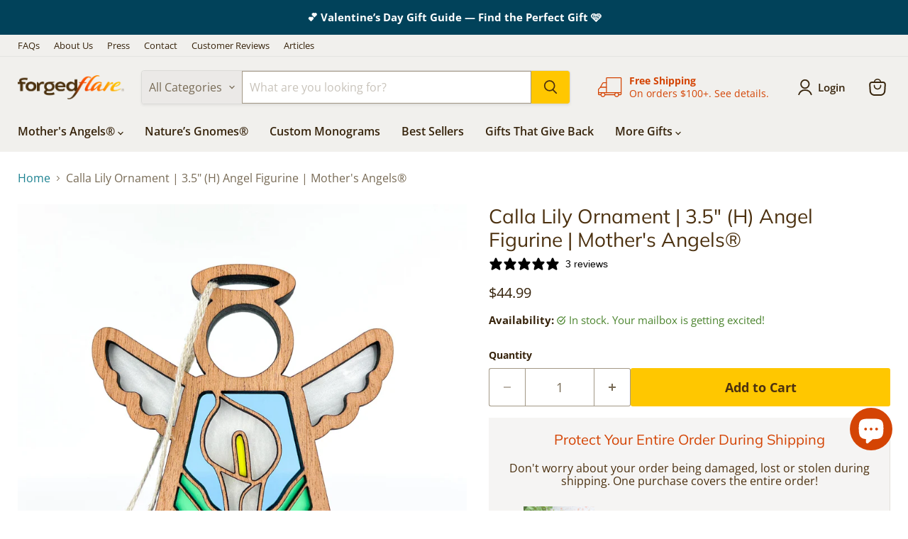

--- FILE ---
content_type: text/html; charset=utf-8
request_url: https://www.forgedflare.com/collections/all/products/mothers-angels-calla-lily-ornament?view=recently-viewed
body_size: 1489
content:










  









<div
  class="productgrid--item   imagestyle--natural        product-recently-viewed-card    show-actions--mobile"
  data-product-item
  data-product-quickshop-url="/products/mothers-angels-calla-lily-ornament"
  
    data-recently-viewed-card
  
>
  <div class="productitem" data-product-item-content data-handle="mothers-angels-calla-lily-ornament">
    
    
    
    

    

    

    <div class="productitem__container">
      <div class="product-recently-viewed-card-time" data-product-handle="mothers-angels-calla-lily-ornament">
      <button
        class="product-recently-viewed-card-remove"
        aria-label="close"
        data-remove-recently-viewed
      >
        


                                                                        <svg class="icon-remove "    aria-hidden="true"    focusable="false"    role="presentation"    xmlns="http://www.w3.org/2000/svg" width="10" height="10" viewBox="0 0 10 10" xmlns="http://www.w3.org/2000/svg">      <path fill="currentColor" d="M6.08785659,5 L9.77469752,1.31315906 L8.68684094,0.225302476 L5,3.91214341 L1.31315906,0.225302476 L0.225302476,1.31315906 L3.91214341,5 L0.225302476,8.68684094 L1.31315906,9.77469752 L5,6.08785659 L8.68684094,9.77469752 L9.77469752,8.68684094 L6.08785659,5 Z"></path>    </svg>                                              

      </button>
    </div>

      <div class="productitem__image-container">
        <a
          class="productitem--image-link"
          href="/products/mothers-angels-calla-lily-ornament"
          tabindex="-1"
          data-product-page-link
        >
          <figure
            class="productitem--image"
            data-product-item-image
            
              style="--product-grid-item-image-aspect-ratio: 1.0;"
            
          >
            
              
                
                

  
    <noscript data-rimg-noscript>
      <img
        
          src="//www.forgedflare.com/cdn/shop/files/mothers-angels-calla-lily-side_512x512.jpg?v=1756154659"
        

        alt="The Forged Flare® Calla Lily Ornament is a 3.5&quot; Mother&#39;s Angels® figurine with white wings, a halo, and stained-glass-style calla lily design, perfect as a charming hanging decoration for your Christmas tree."
        data-rimg="noscript"
        srcset="//www.forgedflare.com/cdn/shop/files/mothers-angels-calla-lily-side_512x512.jpg?v=1756154659 1x, //www.forgedflare.com/cdn/shop/files/mothers-angels-calla-lily-side_1024x1024.jpg?v=1756154659 2x, //www.forgedflare.com/cdn/shop/files/mothers-angels-calla-lily-side_1536x1536.jpg?v=1756154659 3x, //www.forgedflare.com/cdn/shop/files/mothers-angels-calla-lily-side_2048x2048.jpg?v=1756154659 4x"
        class="productitem--image-alternate"
        
        
      >
    </noscript>
  

  <img
    
      src="//www.forgedflare.com/cdn/shop/files/mothers-angels-calla-lily-side_512x512.jpg?v=1756154659"
    
    alt="The Forged Flare® Calla Lily Ornament is a 3.5&quot; Mother&#39;s Angels® figurine with white wings, a halo, and stained-glass-style calla lily design, perfect as a charming hanging decoration for your Christmas tree."

    
      data-rimg="lazy"
      data-rimg-scale="1"
      data-rimg-template="//www.forgedflare.com/cdn/shop/files/mothers-angels-calla-lily-side_{size}.jpg?v=1756154659"
      data-rimg-max="2400x2400"
      data-rimg-crop="false"
      
      srcset="data:image/svg+xml;utf8,<svg%20xmlns='http://www.w3.org/2000/svg'%20width='512'%20height='512'></svg>"
    

    class="productitem--image-alternate"
    
    
  >



  <div data-rimg-canvas></div>


              
              

  
    <noscript data-rimg-noscript>
      <img
        
          src="//www.forgedflare.com/cdn/shop/files/mothers-angels-calla-lily-front_512x512.jpg?v=1756154659"
        

        alt="The Forged Flare® Mother&#39;s Angels® Calla Lily Ornament is a 3.5&quot; wooden angel figurine with a cutout halo, white wings, stained-glass-style calla lily, green leaves, yellow center, and comes with a string for hanging."
        data-rimg="noscript"
        srcset="//www.forgedflare.com/cdn/shop/files/mothers-angels-calla-lily-front_512x512.jpg?v=1756154659 1x, //www.forgedflare.com/cdn/shop/files/mothers-angels-calla-lily-front_1024x1024.jpg?v=1756154659 2x, //www.forgedflare.com/cdn/shop/files/mothers-angels-calla-lily-front_1536x1536.jpg?v=1756154659 3x, //www.forgedflare.com/cdn/shop/files/mothers-angels-calla-lily-front_2048x2048.jpg?v=1756154659 4x"
        class="productitem--image-primary"
        
        
      >
    </noscript>
  

  <img
    
      src="//www.forgedflare.com/cdn/shop/files/mothers-angels-calla-lily-front_512x512.jpg?v=1756154659"
    
    alt="The Forged Flare® Mother&#39;s Angels® Calla Lily Ornament is a 3.5&quot; wooden angel figurine with a cutout halo, white wings, stained-glass-style calla lily, green leaves, yellow center, and comes with a string for hanging."

    
      data-rimg="lazy"
      data-rimg-scale="1"
      data-rimg-template="//www.forgedflare.com/cdn/shop/files/mothers-angels-calla-lily-front_{size}.jpg?v=1756154659"
      data-rimg-max="2400x2400"
      data-rimg-crop="false"
      
      srcset="data:image/svg+xml;utf8,<svg%20xmlns='http://www.w3.org/2000/svg'%20width='512'%20height='512'></svg>"
    

    class="productitem--image-primary"
    
    
  >



  <div data-rimg-canvas></div>


            

            



























  
  
  

  <span class="productitem__badge productitem__badge--sale"
    data-badge-sales
    style="display: none;"
  >
    <span data-badge-sales-range>
      
        
          Save <span data-price-percent-saved>0</span>%
        
      
    </span>
    <span data-badge-sales-single style="display: none;">
      
        Save <span data-price-percent-saved></span>%
      
    </span>
  </span>

            <span class="visually-hidden">Calla Lily Ornament | 3.5" (H) Angel Figurine | Mother's Angels®</span>
          </figure>
        </a>
      </div><div class="productitem--info">
        
          
        

        
        
        
        
        <h2 class="productitem--title">
          <a href="/products/mothers-angels-calla-lily-ornament" data-product-page-link>
            Calla Lily Ornament | 3.5" (H) Angel Figurine | Mother's Angels®
          </a>
        </h2>

        

        
          
        

        
          






























<div class="price productitem__price ">
  
    <div
      class="price__compare-at "
      data-price-compare-container
    >

      
        <span class="money price__original" data-price-original></span>
      
    </div>


    
      
      <div class="price__compare-at--hidden" data-compare-price-range-hidden>
        
          <span class="visually-hidden">Original Price</span>
          <span class="money price__compare-at--min" data-price-compare-min>
            $44.99
          </span>
          -
          <span class="visually-hidden">Original Price</span>
          <span class="money price__compare-at--max" data-price-compare-max>
            $44.99
          </span>
        
      </div>
      <div class="price__compare-at--hidden" data-compare-price-hidden>
        <span class="visually-hidden">Original Price</span>
        <span class="money price__compare-at--single" data-price-compare>
          
        </span>
      </div>
    
  

  <div class="price__current  " data-price-container>

    

    
      
      
      <span class="money" data-price>
        $44.99
      </span>
    
    
  </div>

  
    
    <div class="price__current--hidden" data-current-price-range-hidden>
      
        <span class="money price__current--min" data-price-min>$44.99</span>
        -
        <span class="money price__current--max" data-price-max>$44.99</span>
      
    </div>
    <div class="price__current--hidden" data-current-price-hidden>
      <span class="visually-hidden">Current Price</span>
      <span class="money" data-price>
        $44.99
      </span>
    </div>
  

  
    
    
    
    

    <div
      class="
        productitem__unit-price
        hidden
      "
      data-unit-price
    >
      <span class="productitem__total-quantity" data-total-quantity></span> | <span class="productitem__unit-price--amount money" data-unit-price-amount></span> / <span class="productitem__unit-price--measure" data-unit-price-measure></span>
    </div>
  

  
</div>


        

        
          
            <div class="productitem__stock-level">
              







<div class="product-stock-level-wrapper" >
  
    <span class="
  product-stock-level
  product-stock-level--high
  
">
      

      <span class="product-stock-level__text">
        
        <div class="product-stock-level__badge-text">
          
  
    
      
         in stock. Your mailbox is getting excited!
      
    
  

        </div>
      </span>
    </span>
  
</div>

            </div>
          

          
            
          
        

        
          <div class="productitem--description">
            <p>Celebrate a special moment with the white calla lily ornament. This angel ornament, a delightful flower gift, is perfect for anyone cherishing memo...</p>

            
              <a
                href="/products/mothers-angels-calla-lily-ornament"
                class="productitem--link"
                data-product-page-link
              >
                View Full Details
              </a>
            
          </div>
        
      </div>

      
    </div>
  </div>

  
    <script type="application/json" data-quick-buy-settings>
      {
        "cart_redirection": false,
        "money_format": "${{amount}}"
      }
    </script>
  
</div>



--- FILE ---
content_type: text/css
request_url: https://www.forgedflare.com/cdn/shop/t/250/assets/custom.css?v=78913388745433165761767895441
body_size: 3835
content:
/** Shopify CDN: Minification failed

Line 302:24 Expected ":"
Line 555:2 Expected identifier but found "5px"

**/
@font-face {
  font-family: "Open Sans";
  font-weight: 400;
  font-style: normal;
  font-display: swap;
  src: url("//www.forgedflare.com/cdn/fonts/open_sans/opensans_n4.c32e4d4eca5273f6d4ee95ddf54b5bbb75fc9b61.woff2?h1=Zm9yZ2VkZmxhcmUuY29t&h2=Zm9yZ2VkLWZsYXJlLWJ5LWplbi1zdHJlZXQuYWNjb3VudC5teXNob3BpZnkuY29t&h3=d2hvbGVzYWxlLmZvcmdlZGZsYXJlLmNvbQ&h4=Zm9yZ2VkZmxhcmUubXlzaG9waWZ5LmNvbQ&hmac=fb3a2f35ec250d29f8f45158a021930e8d3fdb7e602764e75833b80e5c65f254") format("woff2"),
       url("//www.forgedflare.com/cdn/fonts/open_sans/opensans_n4.5f3406f8d94162b37bfa232b486ac93ee892406d.woff?h1=Zm9yZ2VkZmxhcmUuY29t&h2=Zm9yZ2VkLWZsYXJlLWJ5LWplbi1zdHJlZXQuYWNjb3VudC5teXNob3BpZnkuY29t&h3=d2hvbGVzYWxlLmZvcmdlZGZsYXJlLmNvbQ&h4=Zm9yZ2VkZmxhcmUubXlzaG9waWZ5LmNvbQ&hmac=c8dea666b2c137ee103b9921ef16b2295e7147a42e5d8a680b97438a4df257d0") format("woff");
}

@font-face {
  font-family: "Open Sans";
  font-weight: 400;
  font-style: italic;
  font-display: swap;
  src: url("//www.forgedflare.com/cdn/fonts/open_sans/opensans_i4.6f1d45f7a46916cc95c694aab32ecbf7509cbf33.woff2?h1=Zm9yZ2VkZmxhcmUuY29t&h2=Zm9yZ2VkLWZsYXJlLWJ5LWplbi1zdHJlZXQuYWNjb3VudC5teXNob3BpZnkuY29t&h3=d2hvbGVzYWxlLmZvcmdlZGZsYXJlLmNvbQ&h4=Zm9yZ2VkZmxhcmUubXlzaG9waWZ5LmNvbQ&hmac=17dac66104d2d34ed46647fadea8a9f521db2e728937d127a8f31c898c66041e") format("woff2"),
       url("//www.forgedflare.com/cdn/fonts/open_sans/opensans_i4.4efaa52d5a57aa9a57c1556cc2b7465d18839daa.woff?h1=Zm9yZ2VkZmxhcmUuY29t&h2=Zm9yZ2VkLWZsYXJlLWJ5LWplbi1zdHJlZXQuYWNjb3VudC5teXNob3BpZnkuY29t&h3=d2hvbGVzYWxlLmZvcmdlZGZsYXJlLmNvbQ&h4=Zm9yZ2VkZmxhcmUubXlzaG9waWZ5LmNvbQ&hmac=e6af1ccaa20777fa0670e50a4a01e08971bb145b5737563f9a80832e1b8018c2") format("woff");
}

@font-face {
  font-family: "Open Sans";
  font-weight: 700;
  font-style: normal;
  font-display: swap;
  src: url("//www.forgedflare.com/cdn/fonts/open_sans/opensans_n7.a9393be1574ea8606c68f4441806b2711d0d13e4.woff2?h1=Zm9yZ2VkZmxhcmUuY29t&h2=Zm9yZ2VkLWZsYXJlLWJ5LWplbi1zdHJlZXQuYWNjb3VudC5teXNob3BpZnkuY29t&h3=d2hvbGVzYWxlLmZvcmdlZGZsYXJlLmNvbQ&h4=Zm9yZ2VkZmxhcmUubXlzaG9waWZ5LmNvbQ&hmac=3d7b31f094da5688b5a4bac16a25d73ba62c8a133a2a5a3c90d25393d017fd5d") format("woff2"),
       url("//www.forgedflare.com/cdn/fonts/open_sans/opensans_n7.7b8af34a6ebf52beb1a4c1d8c73ad6910ec2e553.woff?h1=Zm9yZ2VkZmxhcmUuY29t&h2=Zm9yZ2VkLWZsYXJlLWJ5LWplbi1zdHJlZXQuYWNjb3VudC5teXNob3BpZnkuY29t&h3=d2hvbGVzYWxlLmZvcmdlZGZsYXJlLmNvbQ&h4=Zm9yZ2VkZmxhcmUubXlzaG9waWZ5LmNvbQ&hmac=45fb6603911de631bccfb2878aa92e3bdd210e47f0be502fd7b7a9e5b1be6c1b") format("woff");
}

  @font-face {
  font-family: "Open Sans";
  font-weight: 700;
  font-style: italic;
  font-display: swap;
  src: url("//www.forgedflare.com/cdn/fonts/open_sans/opensans_i7.916ced2e2ce15f7fcd95d196601a15e7b89ee9a4.woff2?h1=Zm9yZ2VkZmxhcmUuY29t&h2=Zm9yZ2VkLWZsYXJlLWJ5LWplbi1zdHJlZXQuYWNjb3VudC5teXNob3BpZnkuY29t&h3=d2hvbGVzYWxlLmZvcmdlZGZsYXJlLmNvbQ&h4=Zm9yZ2VkZmxhcmUubXlzaG9waWZ5LmNvbQ&hmac=7e570819773c48a830db45cbd61ba11378027dfaf7e2eaf10b0f8363d2ec074c") format("woff2"),
       url("//www.forgedflare.com/cdn/fonts/open_sans/opensans_i7.99a9cff8c86ea65461de497ade3d515a98f8b32a.woff?h1=Zm9yZ2VkZmxhcmUuY29t&h2=Zm9yZ2VkLWZsYXJlLWJ5LWplbi1zdHJlZXQuYWNjb3VudC5teXNob3BpZnkuY29t&h3=d2hvbGVzYWxlLmZvcmdlZGZsYXJlLmNvbQ&h4=Zm9yZ2VkZmxhcmUubXlzaG9waWZ5LmNvbQ&hmac=735280cf7e3294cd7f91c6214570f8d46a0bc6b33d418031c44e74c1e2fba825") format("woff");
}

@font-face {
  font-family: Muli;
  font-weight: 400;
  font-style: normal;
  font-display: swap;
  src: url("//www.forgedflare.com/cdn/fonts/muli/muli_n4.e949947cfff05efcc994b2e2db40359a04fa9a92.woff2?h1=Zm9yZ2VkZmxhcmUuY29t&h2=Zm9yZ2VkLWZsYXJlLWJ5LWplbi1zdHJlZXQuYWNjb3VudC5teXNob3BpZnkuY29t&h3=d2hvbGVzYWxlLmZvcmdlZGZsYXJlLmNvbQ&h4=Zm9yZ2VkZmxhcmUubXlzaG9waWZ5LmNvbQ&hmac=2f65d4f9082a367e1eeec017fedb0d6cd8a4eaa2e14035b859724657d4978f87") format("woff2"),
       url("//www.forgedflare.com/cdn/fonts/muli/muli_n4.35355e4a0c27c9bc94d9af3f9bcb586d8229277a.woff?h1=Zm9yZ2VkZmxhcmUuY29t&h2=Zm9yZ2VkLWZsYXJlLWJ5LWplbi1zdHJlZXQuYWNjb3VudC5teXNob3BpZnkuY29t&h3=d2hvbGVzYWxlLmZvcmdlZGZsYXJlLmNvbQ&h4=Zm9yZ2VkZmxhcmUubXlzaG9waWZ5LmNvbQ&hmac=8892be97014ae7d7549e8e7e6977b6453c5a860e24290d953273b369c19a98be") format("woff");
}

@font-face {
  font-family: Muli;
  font-weight: 400;
  font-style: italic;
  font-display: swap;
  src: url("//www.forgedflare.com/cdn/fonts/muli/muli_i4.c0a1ea800bab5884ab82e4eb25a6bd25121bd08c.woff2?h1=Zm9yZ2VkZmxhcmUuY29t&h2=Zm9yZ2VkLWZsYXJlLWJ5LWplbi1zdHJlZXQuYWNjb3VudC5teXNob3BpZnkuY29t&h3=d2hvbGVzYWxlLmZvcmdlZGZsYXJlLmNvbQ&h4=Zm9yZ2VkZmxhcmUubXlzaG9waWZ5LmNvbQ&hmac=11bb80b5fc4408ebbba937384fddd36f407e521fc71a80331bf591702b628703") format("woff2"),
       url("//www.forgedflare.com/cdn/fonts/muli/muli_i4.a6c39b1b31d876de7f99b3646461aa87120de6ed.woff?h1=Zm9yZ2VkZmxhcmUuY29t&h2=Zm9yZ2VkLWZsYXJlLWJ5LWplbi1zdHJlZXQuYWNjb3VudC5teXNob3BpZnkuY29t&h3=d2hvbGVzYWxlLmZvcmdlZGZsYXJlLmNvbQ&h4=Zm9yZ2VkZmxhcmUubXlzaG9waWZ5LmNvbQ&hmac=aab6b8bb68706989ea42f8a8775585855093f030da6f35a28b8f612c1d67ada2") format("woff");
}

@font-face {
  font-family: Muli;
  font-weight: 700;
  font-style: normal;
  font-display: swap;
  src: url("//www.forgedflare.com/cdn/fonts/muli/muli_n7.c8c44d0404947d89610714223e630c4cbe005587.woff2?h1=Zm9yZ2VkZmxhcmUuY29t&h2=Zm9yZ2VkLWZsYXJlLWJ5LWplbi1zdHJlZXQuYWNjb3VudC5teXNob3BpZnkuY29t&h3=d2hvbGVzYWxlLmZvcmdlZGZsYXJlLmNvbQ&h4=Zm9yZ2VkZmxhcmUubXlzaG9waWZ5LmNvbQ&hmac=b0603b6ade9e79ef71fe53542dd282bbcd88903266bcb8df75d37e1dad620432") format("woff2"),
       url("//www.forgedflare.com/cdn/fonts/muli/muli_n7.4cbcffea6175d46b4d67e9408244a5b38c2ac568.woff?h1=Zm9yZ2VkZmxhcmUuY29t&h2=Zm9yZ2VkLWZsYXJlLWJ5LWplbi1zdHJlZXQuYWNjb3VudC5teXNob3BpZnkuY29t&h3=d2hvbGVzYWxlLmZvcmdlZGZsYXJlLmNvbQ&h4=Zm9yZ2VkZmxhcmUubXlzaG9waWZ5LmNvbQ&hmac=4e51ed2f987a95620aa552d93fc77693c57056cc5ed20e9e94f6d9c0bac145c5") format("woff");
}

  @font-face {
  font-family: Muli;
  font-weight: 700;
  font-style: italic;
  font-display: swap;
  src: url("//www.forgedflare.com/cdn/fonts/muli/muli_i7.34eedbf231efa20bd065d55f6f71485730632c7b.woff2?h1=Zm9yZ2VkZmxhcmUuY29t&h2=Zm9yZ2VkLWZsYXJlLWJ5LWplbi1zdHJlZXQuYWNjb3VudC5teXNob3BpZnkuY29t&h3=d2hvbGVzYWxlLmZvcmdlZGZsYXJlLmNvbQ&h4=Zm9yZ2VkZmxhcmUubXlzaG9waWZ5LmNvbQ&hmac=3be839abfc80f7c7868f551d9584e0bc5c3cd38b8e4f970772a06055907d0db4") format("woff2"),
       url("//www.forgedflare.com/cdn/fonts/muli/muli_i7.2b4df846821493e68344d0b0212997d071bf38b7.woff?h1=Zm9yZ2VkZmxhcmUuY29t&h2=Zm9yZ2VkLWZsYXJlLWJ5LWplbi1zdHJlZXQuYWNjb3VudC5teXNob3BpZnkuY29t&h3=d2hvbGVzYWxlLmZvcmdlZGZsYXJlLmNvbQ&h4=Zm9yZ2VkZmxhcmUubXlzaG9waWZ5LmNvbQ&hmac=2bd3aa31c553b8232440e8c9af5bd9e7153ea8e2bff3005c31f3d71eb82fcd73") format("woff");
}

@font-face {
  font-family: Muli;
  font-weight: 200;
  font-style: normal;
  font-display: swap;
  src: url("//www.forgedflare.com/cdn/fonts/muli/muli_n2.b4490cbe74fc8a57f195e2ea53d0a63bb11cdc3c.woff2?h1=Zm9yZ2VkZmxhcmUuY29t&h2=Zm9yZ2VkLWZsYXJlLWJ5LWplbi1zdHJlZXQuYWNjb3VudC5teXNob3BpZnkuY29t&h3=d2hvbGVzYWxlLmZvcmdlZGZsYXJlLmNvbQ&h4=Zm9yZ2VkZmxhcmUubXlzaG9waWZ5LmNvbQ&hmac=beabcdab18917e5bf5e49c82063f546f931cc42f0f71e2b2c3bfb7c2bbc5cce1") format("woff2"),
       url("//www.forgedflare.com/cdn/fonts/muli/muli_n2.bfe6d535489b6ff766d49255de17e64eed0783f7.woff?h1=Zm9yZ2VkZmxhcmUuY29t&h2=Zm9yZ2VkLWZsYXJlLWJ5LWplbi1zdHJlZXQuYWNjb3VudC5teXNob3BpZnkuY29t&h3=d2hvbGVzYWxlLmZvcmdlZGZsYXJlLmNvbQ&h4=Zm9yZ2VkZmxhcmUubXlzaG9waWZ5LmNvbQ&hmac=cd76fb5e17929ec7609e590f5d6e45df3ad70ef0d6748ea12ccf47a357c7879b") format("woff");
}

  @font-face {
  font-family: Muli;
  font-weight: 200;
  font-style: italic;
  font-display: swap;
  src: url("//www.forgedflare.com/cdn/fonts/muli/muli_i2.e63015d79b3d4816e573ca2a658c755f4fc7c4e1.woff2?h1=Zm9yZ2VkZmxhcmUuY29t&h2=Zm9yZ2VkLWZsYXJlLWJ5LWplbi1zdHJlZXQuYWNjb3VudC5teXNob3BpZnkuY29t&h3=d2hvbGVzYWxlLmZvcmdlZGZsYXJlLmNvbQ&h4=Zm9yZ2VkZmxhcmUubXlzaG9waWZ5LmNvbQ&hmac=8842dd5c07b9e7afb3f91e75a3f88ba1ab280dd0b04e746c220012a12e4eb514") format("woff2"),
       url("//www.forgedflare.com/cdn/fonts/muli/muli_i2.614be71f1393aade4add718b9e50819d56b8cc81.woff?h1=Zm9yZ2VkZmxhcmUuY29t&h2=Zm9yZ2VkLWZsYXJlLWJ5LWplbi1zdHJlZXQuYWNjb3VudC5teXNob3BpZnkuY29t&h3=d2hvbGVzYWxlLmZvcmdlZGZsYXJlLmNvbQ&h4=Zm9yZ2VkZmxhcmUubXlzaG9waWZ5LmNvbQ&hmac=af77c6799ae3f8fffe2b55a7d74afe0c34cdece7c0e8d2227e05f9917bded029") format("woff");
}

@font-face {
  font-family: "Open Sans";
  font-weight: 700;
  font-style: normal;
  font-display: swap;
  src: url("//www.forgedflare.com/cdn/fonts/open_sans/opensans_n7.a9393be1574ea8606c68f4441806b2711d0d13e4.woff2?h1=Zm9yZ2VkZmxhcmUuY29t&h2=Zm9yZ2VkLWZsYXJlLWJ5LWplbi1zdHJlZXQuYWNjb3VudC5teXNob3BpZnkuY29t&h3=d2hvbGVzYWxlLmZvcmdlZGZsYXJlLmNvbQ&h4=Zm9yZ2VkZmxhcmUubXlzaG9waWZ5LmNvbQ&hmac=3d7b31f094da5688b5a4bac16a25d73ba62c8a133a2a5a3c90d25393d017fd5d") format("woff2"),
       url("//www.forgedflare.com/cdn/fonts/open_sans/opensans_n7.7b8af34a6ebf52beb1a4c1d8c73ad6910ec2e553.woff?h1=Zm9yZ2VkZmxhcmUuY29t&h2=Zm9yZ2VkLWZsYXJlLWJ5LWplbi1zdHJlZXQuYWNjb3VudC5teXNob3BpZnkuY29t&h3=d2hvbGVzYWxlLmZvcmdlZGZsYXJlLmNvbQ&h4=Zm9yZ2VkZmxhcmUubXlzaG9waWZ5LmNvbQ&hmac=45fb6603911de631bccfb2878aa92e3bdd210e47f0be502fd7b7a9e5b1be6c1b") format("woff");
}

@font-face {
  font-family: "Open Sans";
  font-weight: 700;
  font-style: italic;
  font-display: swap;
  src: url("//www.forgedflare.com/cdn/fonts/open_sans/opensans_i7.916ced2e2ce15f7fcd95d196601a15e7b89ee9a4.woff2?h1=Zm9yZ2VkZmxhcmUuY29t&h2=Zm9yZ2VkLWZsYXJlLWJ5LWplbi1zdHJlZXQuYWNjb3VudC5teXNob3BpZnkuY29t&h3=d2hvbGVzYWxlLmZvcmdlZGZsYXJlLmNvbQ&h4=Zm9yZ2VkZmxhcmUubXlzaG9waWZ5LmNvbQ&hmac=7e570819773c48a830db45cbd61ba11378027dfaf7e2eaf10b0f8363d2ec074c") format("woff2"),
       url("//www.forgedflare.com/cdn/fonts/open_sans/opensans_i7.99a9cff8c86ea65461de497ade3d515a98f8b32a.woff?h1=Zm9yZ2VkZmxhcmUuY29t&h2=Zm9yZ2VkLWZsYXJlLWJ5LWplbi1zdHJlZXQuYWNjb3VudC5teXNob3BpZnkuY29t&h3=d2hvbGVzYWxlLmZvcmdlZGZsYXJlLmNvbQ&h4=Zm9yZ2VkZmxhcmUubXlzaG9waWZ5LmNvbQ&hmac=735280cf7e3294cd7f91c6214570f8d46a0bc6b33d418031c44e74c1e2fba825") format("woff");
}

@font-face {
  font-family: "Open Sans";
  font-weight: 700;
  font-style: normal;
  font-display: swap;
  src: url("//www.forgedflare.com/cdn/fonts/open_sans/opensans_n7.a9393be1574ea8606c68f4441806b2711d0d13e4.woff2?h1=Zm9yZ2VkZmxhcmUuY29t&h2=Zm9yZ2VkLWZsYXJlLWJ5LWplbi1zdHJlZXQuYWNjb3VudC5teXNob3BpZnkuY29t&h3=d2hvbGVzYWxlLmZvcmdlZGZsYXJlLmNvbQ&h4=Zm9yZ2VkZmxhcmUubXlzaG9waWZ5LmNvbQ&hmac=3d7b31f094da5688b5a4bac16a25d73ba62c8a133a2a5a3c90d25393d017fd5d") format("woff2"),
       url("//www.forgedflare.com/cdn/fonts/open_sans/opensans_n7.7b8af34a6ebf52beb1a4c1d8c73ad6910ec2e553.woff?h1=Zm9yZ2VkZmxhcmUuY29t&h2=Zm9yZ2VkLWZsYXJlLWJ5LWplbi1zdHJlZXQuYWNjb3VudC5teXNob3BpZnkuY29t&h3=d2hvbGVzYWxlLmZvcmdlZGZsYXJlLmNvbQ&h4=Zm9yZ2VkZmxhcmUubXlzaG9waWZ5LmNvbQ&hmac=45fb6603911de631bccfb2878aa92e3bdd210e47f0be502fd7b7a9e5b1be6c1b") format("woff");
}

@font-face {
  font-family: "Open Sans";
  font-weight: 700;
  font-style: italic;
  font-display: swap;
  src: url("//www.forgedflare.com/cdn/fonts/open_sans/opensans_i7.916ced2e2ce15f7fcd95d196601a15e7b89ee9a4.woff2?h1=Zm9yZ2VkZmxhcmUuY29t&h2=Zm9yZ2VkLWZsYXJlLWJ5LWplbi1zdHJlZXQuYWNjb3VudC5teXNob3BpZnkuY29t&h3=d2hvbGVzYWxlLmZvcmdlZGZsYXJlLmNvbQ&h4=Zm9yZ2VkZmxhcmUubXlzaG9waWZ5LmNvbQ&hmac=7e570819773c48a830db45cbd61ba11378027dfaf7e2eaf10b0f8363d2ec074c") format("woff2"),
       url("//www.forgedflare.com/cdn/fonts/open_sans/opensans_i7.99a9cff8c86ea65461de497ade3d515a98f8b32a.woff?h1=Zm9yZ2VkZmxhcmUuY29t&h2=Zm9yZ2VkLWZsYXJlLWJ5LWplbi1zdHJlZXQuYWNjb3VudC5teXNob3BpZnkuY29t&h3=d2hvbGVzYWxlLmZvcmdlZGZsYXJlLmNvbQ&h4=Zm9yZ2VkZmxhcmUubXlzaG9waWZ5LmNvbQ&hmac=735280cf7e3294cd7f91c6214570f8d46a0bc6b33d418031c44e74c1e2fba825") format("woff");
}

@font-face {
  font-family: "Open Sans";
  font-weight: 600;
  font-style: normal;
  font-display: swap;
  src: url("//www.forgedflare.com/cdn/fonts/open_sans/opensans_n6.15aeff3c913c3fe570c19cdfeed14ce10d09fb08.woff2?h1=Zm9yZ2VkZmxhcmUuY29t&h2=Zm9yZ2VkLWZsYXJlLWJ5LWplbi1zdHJlZXQuYWNjb3VudC5teXNob3BpZnkuY29t&h3=d2hvbGVzYWxlLmZvcmdlZGZsYXJlLmNvbQ&h4=Zm9yZ2VkZmxhcmUubXlzaG9waWZ5LmNvbQ&hmac=0bb03e2e609560cfeed5a545bea26ff97f6a38cfd12511821a655135a684e780") format("woff2"),
       url("//www.forgedflare.com/cdn/fonts/open_sans/opensans_n6.14bef14c75f8837a87f70ce22013cb146ee3e9f3.woff?h1=Zm9yZ2VkZmxhcmUuY29t&h2=Zm9yZ2VkLWZsYXJlLWJ5LWplbi1zdHJlZXQuYWNjb3VudC5teXNob3BpZnkuY29t&h3=d2hvbGVzYWxlLmZvcmdlZGZsYXJlLmNvbQ&h4=Zm9yZ2VkZmxhcmUubXlzaG9waWZ5LmNvbQ&hmac=41d7a5f636109f5b210fe01e79523f41333af2fdbfcd55daef4d1fe09a5741b4") format("woff");
}

@font-face {
  font-family: "Open Sans";
  font-weight: 600;
  font-style: italic;
  font-display: swap;
  src: url("//www.forgedflare.com/cdn/fonts/open_sans/opensans_i6.828bbc1b99433eacd7d50c9f0c1bfe16f27b89a3.woff2?h1=Zm9yZ2VkZmxhcmUuY29t&h2=Zm9yZ2VkLWZsYXJlLWJ5LWplbi1zdHJlZXQuYWNjb3VudC5teXNob3BpZnkuY29t&h3=d2hvbGVzYWxlLmZvcmdlZGZsYXJlLmNvbQ&h4=Zm9yZ2VkZmxhcmUubXlzaG9waWZ5LmNvbQ&hmac=9db4b137d72eb180698fc2a28ae9f1ce6ca998069d96804f89f437c144a329e9") format("woff2"),
       url("//www.forgedflare.com/cdn/fonts/open_sans/opensans_i6.a79e1402e2bbd56b8069014f43ff9c422c30d057.woff?h1=Zm9yZ2VkZmxhcmUuY29t&h2=Zm9yZ2VkLWZsYXJlLWJ5LWplbi1zdHJlZXQuYWNjb3VudC5teXNob3BpZnkuY29t&h3=d2hvbGVzYWxlLmZvcmdlZGZsYXJlLmNvbQ&h4=Zm9yZ2VkZmxhcmUubXlzaG9waWZ5LmNvbQ&hmac=8b5e5cfe481801d8c5d17ea5538c687d1f4cdcb8aab271ab1861203ad56e8ec3") format("woff");
}

@font-face {
  font-family: Muli;
  font-weight: 800;
  font-style: normal;
  font-display: swap;
  src: url("//www.forgedflare.com/cdn/fonts/muli/muli_n8.0235752f433990abe1f2c7555d19b86ae6eb8a1c.woff2?h1=Zm9yZ2VkZmxhcmUuY29t&h2=Zm9yZ2VkLWZsYXJlLWJ5LWplbi1zdHJlZXQuYWNjb3VudC5teXNob3BpZnkuY29t&h3=d2hvbGVzYWxlLmZvcmdlZGZsYXJlLmNvbQ&h4=Zm9yZ2VkZmxhcmUubXlzaG9waWZ5LmNvbQ&hmac=53ca2e783de746cdb985fe86eafc065bf6303e28203a3cfb552644a75622e43e") format("woff2"),
       url("//www.forgedflare.com/cdn/fonts/muli/muli_n8.ddbd0eed949d5df233e7d3883337932038a076a6.woff?h1=Zm9yZ2VkZmxhcmUuY29t&h2=Zm9yZ2VkLWZsYXJlLWJ5LWplbi1zdHJlZXQuYWNjb3VudC5teXNob3BpZnkuY29t&h3=d2hvbGVzYWxlLmZvcmdlZGZsYXJlLmNvbQ&h4=Zm9yZ2VkZmxhcmUubXlzaG9waWZ5LmNvbQ&hmac=623bcebc4561ad78c566eaa3278d417f7738efb02e561384600312d244fc40f2") format("woff");
}

@font-face {
  font-family: Muli;
  font-weight: 800;
  font-style: italic;
  font-display: swap;
  src: url("//www.forgedflare.com/cdn/fonts/muli/muli_i8.422be35a6ce34cf84f486c04010583ac86dede96.woff2?h1=Zm9yZ2VkZmxhcmUuY29t&h2=Zm9yZ2VkLWZsYXJlLWJ5LWplbi1zdHJlZXQuYWNjb3VudC5teXNob3BpZnkuY29t&h3=d2hvbGVzYWxlLmZvcmdlZGZsYXJlLmNvbQ&h4=Zm9yZ2VkZmxhcmUubXlzaG9waWZ5LmNvbQ&hmac=7d74a732298a7de6231209defd1bccd5ec59ae669d8aad6e9df10ff58bb30662") format("woff2"),
       url("//www.forgedflare.com/cdn/fonts/muli/muli_i8.1c4bb64f3a2112c8c7407ea04db5cd693235eb75.woff?h1=Zm9yZ2VkZmxhcmUuY29t&h2=Zm9yZ2VkLWZsYXJlLWJ5LWplbi1zdHJlZXQuYWNjb3VudC5teXNob3BpZnkuY29t&h3=d2hvbGVzYWxlLmZvcmdlZGZsYXJlLmNvbQ&h4=Zm9yZ2VkZmxhcmUubXlzaG9waWZ5LmNvbQ&hmac=0dd51081f73fbcba36a312ae330cc9ad9d72ca789c6713ab26f2b4fa39be000c") format("woff");
}

body {
  .blogposts--inner .flickity-slider {
    position: relative;
  }
  h1,h2,h3,h4,h5,h6,
  h1 a, h2 a, h3 a, h4 a, h5 a, h6 a,
  .h1, .h2, .h3, .h4, .h5, .h6 {
    font-family: "Righteous", sans-serif !important;
    font-weight: 400;
    font-style: normal;
  }
}

h1, h2, h3, h4, h5, h6 {
line-height: 1.1em;
}

sup {
    position: relative !important;
    font-size: 40% !important;
    line-height: 0 !important;
    vertical-align: baseline !important;
    top: -1.2em !important;
}

/* Product Page Lists */
.collapsible-tab li {
  padding-bottom: 0.8em;
}


/* Highlighted Main Nav Links */
.navmenu-id-🎁-2025-christmas-gift-guide a 
{
  color: #79102c !important;
  font-weight:bold;
  background:#fff;
}


/* Sitewide Mega Nav Menu Background Color */
.site-header-sticky .navmenu-meganav-wrapper, .site-navigation .navmenu-depth-2 .navmenu-link, .navmenu-submenu {
  background-color: #f8f7f6 !important;
}

.site-navigation .navmenu-submenu, .site-navigation .navmenu-submenu ul {
  background-color: #f8f7f6 !important;
}

/* Filter Headers */
.productgrid--sidebar-title--small {
  font-family: "Open Sans" !important;
}

/* Product Titles */
.productitem--title a {
  font-family: "Open Sans" !important;
}
.rebuy-product-title a {
  font-family: "Open Sans" !important;
  
}
.rebuy-widget .rebuy-product-title-link, .rebuy-recommended-products .rebuy-product-title-link {
font-size: 16px !important;
font-weight: 400 !important;
line-height: 1.3em !important;
text-align: left !important;
}

.rebuy-widget .rebuy-product-block .rebuy-product-info .rebuy-product-price, .rebuy-recommended-products .rebuy-product-block .rebuy-product-info .rebuy-product-price {
  text-align: left !important;
}

.rebuy-money, .rebuy-widget .rebuy-money {
  color: #1c8291 !important;
}

.rebuy-money.compare-at, .rebuy-widget .rebuy-money.compare-at {
  color: #d44404 !important;
}

/* Product Discount Badges */
  .forged_custom_labels {
    gap: .2rem !important;
  }

.forged_custom_label {
  margin-top: 0px !important;
  text-align: left !important;
}

/* Styling Fix for Product Discount Badges on Mobile */
@media only screen and (max-width: 1024px) {
  .forged_custom_labels {
  margin-top: 6px !important;
  margin-left: -4px !important;
  gap: .2rem !important;
  }
}  

/* Highlights banner headers */
span.highlights-banner__heading {
  font-weight: bold;
}



/* ------------------- Homepage ------------------- */

h2.home-section--title {
  font-size: 28px !important;
}

/* ------------------- Contact Form Success Message ------------------- */

.contact-page-content .message--success.contact-message {
  background-color: #4b842e;
  color: #fff;
}

.contact-page-content .message--success.contact-message p {
  line-height: 1.5em;
  padding:20px;
}

/* ------------------- Charity Pages ------------------- */

#charity {
    display: block !important;
    width: 100% !important;
}

#charity-info {
  width:50% !important;j 
  float:left;
  padding-right:40px;
  margin-bottom:20px;
  text-align: left;
}

#charity-mission-statement{
  width:50% !important;
  float:left;
  padding: 0 40px 40px 40px;
  margin-top: 20px;
  margin-bottom: 20px;
  background-color: #f1f0ed;
}

#charity-mission-statement h2 {
line-height:1.2em;
}

#charity-mission-statement p {
  font-size: 12px !important;
  font-color: red !important;
  margin-bottom:10px;
  font-style: italic;
  text-align: left;
}

.cats-image {
width:100%;
}

.charity-image {
width:33%;
  margin:20px 0 0 0;
  padding:0;
}

.charity-colored-box {
  padding:20px !important;
  margin-top:20px;
  border: 2px solid #ff4d00;
  background: #fff;
}

.charity-colored-box-product-page {
  padding:20px !important;
  margin-top:20px;
  margin-bottom:20px;
  border: 2px solid #ff4d00;
  background: #fff;
}

.charity-colored-box-product-page h2 {
line-height:1.2em;
  margin-top:10px;
}

#charity-mission-statement .charity-colored-box p {
  font-size: 14px !important;
  font-style: normal !important;
}

.charity-colored-box h2 {
line-height:1.2em;
}

.plg-impact {
  margin-bottom:40px;
}

@media screen and (max-width: 600px) {
  #charity-info {
    width: 100% !important;
    padding-right:0px;
    margin-bottom:20px;
  }
  #charity-mission-statement {
    width: 100% !important;
    padding: 0 40px 40px 40px;
    margin-top: 0px;
    margin-bottom: 20px;
  }
  .charity-image {
  width:50%;
  margin:20px 0 0 0;
    padding:0;
  }
  .plg-impact {
    margin-bottom:0px;
  }
}

.faq__answer-content a:link {
  color: #1c8291;
  text-decoration: none;
  transition: color .1s cubic-bezier(.4, 0, .2, 1);
}

.faq__answer-content a:visited {
  color: #1c8291;
  text-decoration: none;
  transition: color .1s cubic-bezier(.4, 0, .2, 1);
}


.faq__answer-content a:hover {
  color: #006c76;
  text-decoration: none;
  transition: color .1s cubic-bezier(.4, 0, .2, 1);
}

.faq__answer-content a:active {
  color: #006c76;
  text-decoration: none;
  transition: color .1s cubic-bezier(.4, 0, .2, 1);
}




/* ------------------- Full Width Collections Pages ------------------- */

/* Full Width Collections Pages */

.productgrid--masthead .collection--description .rte {
}
.collection--description {
  width:100% !important;
  max-width:110ch !important;
  text-align: center !important;
  margin:0 auto !important;
}

.collection--title {
  text-align: center !important;
  line-height:1em;
}

/* ------------------- FREE SHIPPING Charity Collections Pages AND Nativity Collection Page ------------------- */

/* FREE SHIPPING Slideshow Banner Text Color Fix */
.slideshow-slide__content--ada8610d-46d8-4b5d-bd39-2a914b6b386a-0 .slideshow-slide__heading,
 .slideshow-slide__content--ada8610d-46d8-4b5d-bd39-2a914b6b386a-0 .slideshow-slide__subheading,
  .slideshow-slide__content--768943fe-00ab-40c5-9ead-f4383c33ad06-0 .slideshow-slide__heading,
   .slideshow-slide__content--768943fe-00ab-40c5-9ead-f4383c33ad06-0 .slideshow-slide__subheading,
    .slideshow-slide__content--97eaf4c1-e47f-4dcf-8575-084d17cce1fe-0 .slideshow-slide__heading,
     .slideshow-slide__content--97eaf4c1-e47f-4dcf-8575-084d17cce1fe-0 .slideshow-slide__subheading,
      .slideshow-slide__content--87d9aec4-f1d6-4ef5-9a3b-ccc4166d409b-0 .slideshow-slide__heading,
       .slideshow-slide__content--87d9aec4-f1d6-4ef5-9a3b-ccc4166d409b-0 .slideshow-slide__subheading,
        .slideshow-slide__content--1c4bf757-387a-42b8-a486-e08755781770-0 .slideshow-slide__heading,
         .slideshow-slide__content--1c4bf757-387a-42b8-a486-e08755781770-0 .slideshow-slide__subheading,
          .slideshow-slide__content--f9509e0b-4e96-4294-b087-6df9149dfcb7-0 .slideshow-slide__heading,
           .slideshow-slide__content--f9509e0b-4e96-4294-b087-6df9149dfcb7-0 .slideshow-slide__subheading,
            .slideshow-slide__content--02b1b197-6480-4ccb-8ccf-4bd1bacd4b1c-0 .slideshow-slide__heading,
             .slideshow-slide__content--02b1b197-6480-4ccb-8ccf-4bd1bacd4b1c-0 .slideshow-slide__subheading,
              .slideshow-slide__content--b1fd909d-a6e7-4012-9f4b-59be91b15a50-0 .slideshow-slide__heading,
               .slideshow-slide__content--b1fd909d-a6e7-4012-9f4b-59be91b15a50-0 .slideshow-slide__subheading,
                .slideshow-slide__content--e5d8c5a8-abdd-46d1-a5fd-ef6cb31e676c-0 .slideshow-slide__heading,
                 .slideshow-slide__content--e5d8c5a8-abdd-46d1-a5fd-ef6cb31e676c-0 .slideshow-slide__subheading,
                  .slideshow-slide__content--5f326fd1-e269-4d4e-ae56-7b6fca99a303-0 .slideshow-slide__heading,
                   .slideshow-slide__content--5f326fd1-e269-4d4e-ae56-7b6fca99a303-0 .slideshow-slide__subheading,
                    .slideshow-slide__content--768943fe-00ab-40c5-9ead-f4383c33ad06-0 .slideshow-slide__heading,
                     .slideshow-slide__content--768943fe-00ab-40c5-9ead-f4383c33ad06-0 .slideshow-slide__subheading {
  color: #fff !important;
}

/* ------------------- Subcollections Pages ------------------- */

.subcollections-banner__title {
  text-align: center !important;
  line-height:1em;
}


/* ------------------- Product Listings ------------------- */

/* Product listings */
.product-text {
}
.product-text p {
line-height:1.6em !important;
}
.product-text a {
  color: #1c8291;
  font-weight:normal;
  text-decoration: none;
}

.product-listing-callout {
}

.product-listing-callout p {
  padding:20px;
  background-color: rgba(255, 199, 0, 0.1) !important;
  border: 2px solid #ffc700 !important;
}
  
.product-description-disclaimer {
font-size:12px !important;
  line-height:1.2em !important;
}

.collapsible-tab__text {
  line-height:1.5em !important;
}



.quantity-selector__button--minus {
  color: red;
}




/* ------------------- Policy Pages ------------------- */

.shopify-policy__container{
  margin-top:50px !important;
}

/* ------------------- Everything Else ------------------- */

/* Small Promo Content In Header */
.small-promo .icon-delivery, .small-promo .icon-delivery-package, .small-promo-content_heading, .small-promo-content--mobile p, .small-promo-content--desktop p {
  color: #d44404 !important;
}

/* Footer */
.site-footer-credits {
font-size:10px;
}

.site-footer-block-newsletter .site-footer-block-content {
  margin-bottom:0 !important;
}

/* Collabs App */
.collabs-page__main p {
  line-height:1.5em;
}

.collabs-page__cta a {
  font-weight: bold;
}

/* Super Gift App */
.tingle-modal {
  background: rgba(76,49,16,.85) !important;
}

.border-top-left-radius, .border-top-right-radius, .border-bottom-left-radius, .border-bottom-right-radius {
  5px !important
}

.product-form--atc {
  margin-top:2rem !important;
}

.product-form__action-wrapper {
  margin-top:30px;
}

/* Rebuy */
.powered-by-rebuy {
display: none !important;
}

/*Rebuy Product Page Widget*/
#rebuy-widget-61773, #rebuy-widget-56277, #rebuy-widget-97375, #rebuy-widget-97492, #rebuy-widget-175164 {
  border-right: 1px solid #e3e0db;
  border-bottom: 1px solid #e3e0db;
  padding:20px;
  background-color: #f5f4f3;
}
.rebuy-widget-content .description {
  margin-bottom: 0 !important;
}

.rebuy-widget-content .description a, .rebuy-widget-content .description a:hover, .rebuy-widget-content .description a:active, .rebuy-widget-content .description a:link, .rebuy-widget-content .description a:visited {
  color: #1c8291;
  text-decoration: none;
}

#rebuy-widget-61773 .description, #rebuy-widget-56277 .description, #rebuy-widget-97375 .description, #rebuy-widget-97492 .description {
  margin-bottom:0;
}

@media (min-width: 768px) {
.rebuy-widget .rebuy-product-grid.large-columns-1 .rebuy-product-block {
    padding-bottom:0;
  }
}

@media only screen and (min-width: 481px) and (max-width: 767px) {
.rebuy-widget .rebuy-product-grid.medium-columns-1 .rebuy-product-block {
  padding-bottom:0;
  }
}
@media (max-width: 480px) {
.rebuy-widget .rebuy-product-grid.small-columns-1 .rebuy-product-block {
  padding-bottom:0;
  }
}

/* GDPR Banner */
.cc-window {
z-index: 90000 !important;
}

/* Klaviyo */
@media screen and (max-width: 600px) {
.kl-private-reset-css-Xuajs1 .kl-private-quill-wrapper-Lkqws1 p strong, .kl-private-reset-css-Xuajs1 .kl-private-quill-wrapper-Lkqws1 p strong {
  letter-spacing: -0.07em;
  }
}

/* Klaviyo Sign Up Form Labels */
label.needsclick  {
  font-size:10px !important;
}

/* Klaviyo Back In Stock Sign Up Form */
a.klaviyo-bis-trigger {
  background: #ffc700;
  color: #36230b;
  border-radius: 4px;
  border-style: none;
  text-decoration: none;
  font-size:16px;
  font-weight: 700;
  height:54px;
  padding:20px;
  display:block;
  margin-top:20px !important;
}

/* Klaviyo Reviews */
.kl_reviews__summary.kl_reviews__summary.kl_reviews__summary h2 {
  font-weight: 400 !important;
}
/*.kl_reviews__button_bar .kl_reviews__button {
  display: none;
}*/
.kl_reviews__carousel.kl_reviews__carousel.kl_reviews__carousel {
  margin:0 auto !important;
}
.kl_reviews__carousel.kl_reviews__carousel.kl_reviews__carousel img.kl_reviews__carousel__image, img.kl_reviews__carousel.kl_reviews__carousel.kl_reviews__carousel img.kl_reviews__carousel__image {
  object-fit: scale-down !important;
}




--- FILE ---
content_type: text/css;charset=UTF-8
request_url: https://cached.rebuyengine.com/api/v1/user/stylesheet?shop=forged-flare-by-jen-street.myshopify.com&cache_key=1768091244
body_size: 2285
content:
:root{--rb-smart-search-quick-view-product-title-color:#4c3110;--rb-smart-search-quick-view-product-price-color:#4c3110;--rb-smart-search-quick-view-product-price-sale-color:#d44404;--rb-smart-search-quick-view-product-price-compare-at-color:#9a9a9a;--rb-smart-search-quick-view-button-text-color:#ffffff;--rb-smart-search-quick-view-button-background-color:#1c8291;--rb-smart-search-quick-view-button-border-color:#1c8291;--rb-smart-search-quick-view-button-border-width:0px;--rb-smart-search-quick-view-button-radius:3px;--rb-smart-search-quick-view-reviews-background-color:#E5E5E5;--rb-smart-search-quick-view-reviews-foreground-color:#ffa800;--rb-smart-search-quick-view-reviews-text-color:#535353;--rb-smart-search-results-product-title-color:#4c3110;--rb-smart-search-results-product-price-color:#4c3110;--rb-smart-search-results-product-price-sale-color:#d44404;--rb-smart-search-results-product-price-compare-at-color:#9a9a9a;--rb-smart-search-results-pagination-button-text-color:#ffffff;--rb-smart-search-results-pagination-button-background-color:#1c8291;--rb-smart-search-results-pagination-button-border-color:#1c8291;--rb-smart-search-results-pagination-button-border-width:0px;--rb-smart-search-results-pagination-button-radius:3px;--rb-smart-search-results-reviews-background-color:#E5E5E5;--rb-smart-search-results-reviews-foreground-color:#ffa800;--rb-smart-search-results-reviews-text-color:#535353}.rebuy-loader{border-bottom-color:#1c8291}.rebuy-widget .super-title{color:#36230b}.rebuy-widget .primary-title{color:#d44404}.rebuy-widget .description{color:#4c3110}.rebuy-widget .rebuy-product-title,.rebuy-widget .rebuy-product-title-link,.rebuy-modal__product-title{color:#4c3110}.rebuy-widget .rebuy-product-description,.rebuy-modal__product-option-title{color:#4c3110}.rebuy-product-vendor{color:#535353}.rebuy-money,.rebuy-widget .rebuy-money{color:#4c3110}.rebuy-money.sale,.rebuy-widget .rebuy-money.sale,.rebuy-cart__flyout-subtotal-final-amount,.rebuy-reorder-cart-total-price-final-amount,[data-rebuy-component="cart-subtotal"] .rebuy-cart__flyout-subtotal-final-amount,[data-rebuy-component="cart-subtotal"] .rebuy-reorder-cart-total-price-final-amount{color:#d44404}.rebuy-money.compare-at,.rebuy-widget .rebuy-money.compare-at{color:#9a9a9a}.rebuy-underline,.rebuy-widget .rebuy-underline{border-color:#1c8291}.rebuy-checkbox .checkbox-input:focus,.rebuy-widget .rebuy-checkbox .checkbox-input:focus,.rebuy-radio .radio-input:focus,.rebuy-widget .rebuy-radio .radio-input:focus{border-color:#1c8291}.rebuy-checkbox .checkbox-input:checked,.rebuy-widget .rebuy-checkbox .checkbox-input:checked,.rebuy-radio .radio-input:checked,.rebuy-widget .rebuy-radio .radio-input:checked{background:#1c8291;border-color:#1c8291}.rebuy-select,.rebuy-widget .rebuy-select,select.rebuy-select,.rebuy-widget select.rebuy-select{color:#4c3110;background-color:#fafafa;border-color:#e3e0db;border-radius:3px}.rebuy-select{background-image:linear-gradient(45deg,transparent 50%,#e3e0db 50%),linear-gradient(135deg,#e3e0db 50%,transparent 50%),linear-gradient(to right,#e3e0db,#e3e0db)}.rebuy-select:focus,.rebuy-widget .rebuy-select:focus,select.rebuy-select:focus,.rebuy-widget select.rebuy-select:focus{border-color:#1c8291}.rebuy-input,.rebuy-widget .rebuy-input,input.rebuy-input,.rebuy-widget input.rebuy-input{color:#4c3110;background-color:#fafafa;border-color:#e3e0db;border-radius:3px}.rebuy-input:focus,.rebuy-widget .rebuy-input:focus,input.rebuy-input:focus,.rebuy-widget input.rebuy-input:focus{border-color:#1c8291}.rebuy-button,.rebuy-widget .rebuy-button,.rebuy-cart__flyout-empty-cart a,[data-rebuy-component=progress-bar] .rebuy-cart__progress-gift-variant-readd,.rebuy-cart__progress-free-product-variant-select-container{color:#fff;background:#1c8291;border-color:#1c8291;border-width:0;border-radius:3px}.rebuy-button.outline,.rebuy-widget .rebuy-button.outline,.rebuy-button.secondary,.rebuy-widget .rebuy-button.secondary{color:#1c8291;background:#fff;border-color:#1c8291}.rebuy-button.decline,.rebuy-widget .rebuy-button.decline{color:#d44404;background:#fff0;border-color:#e3e0db}.rebuy-button.dark,.rebuy-widget .rebuy-button.dark{background-color:#5E6670;color:#fff;border-color:#fff}.rebuy-option-button{color:#1c8291;border-color:#1c8291;border-radius:3px;background:#fff}.rebuy-option-button.is-active{color:#fff;background:#1c8291}.rebuy-radio,.rebuy-checkbox,.rebuy-widget .rebuy-radio,.rebuy-widget .rebuy-checkbox{border-color:#e3e0db}.rebuy-radio:focus,.rebuy-checkbox:focus,.rebuy-widget .rebuy-radio:focus,.rebuy-widget .rebuy-checkbox:focus{border-color:#1c8291}.rebuy-radio:checked,.rebuy-checkbox:checked,.rebuy-widget .rebuy-radio:checked,.rebuy-widget .rebuy-checkbox:checked{color:#fff;background:#1c8291;border-color:#1c8291}.rebuy-textarea{color:#4c3110;background-color:#fafafa;border-color:#e3e0db;border-radius:3px}.rebuy-widget .rebuy-carousel__arrows .rebuy-carousel__arrow,.rebuy-widget .flickity-button{color:#4c3110;background:#fff}.rebuy-widget .rebuy-carousel__arrows .rebuy-carousel__arrow svg,.rebuy-widget .rebuy-carousel__arrows .rebuy-carousel__arrow:hover:not(:disabled) svg{fill:#4c3110}.rebuy-widget .rebuy-carousel__pagination .rebuy-carousel__page,.rebuy-widget .flickity-page-dots .dot{background:#000}.rebuy-widget.rebuy-widget,.rebuy-widget .checkout-promotion-wrapper,.rebuy-widget.rebuy-cart-subscription{background:#fff0}.rsf-modal{--rsf-modal-bg-color:#fff}.rebuy-widget .checkout-promotion-header{border-color:#e3e0db}.rebuy-widget .checkout-promotion-header .promo-title{color:#d44404}.rebuy-widget .checkout-promotion-header .promo-subtitle{color:#4c3110}.rebuy-widget .checkout-promotion-body h1,.rebuy-widget .checkout-promotion-body h2,.rebuy-widget .checkout-promotion-body h3,.rebuy-widget .checkout-promotion-body h4{color:#d44404}.rebuy-widget .checkout-promotion-footer{border-color:#e3e0db}.rebuy-widget .checkout-promotion-product+.checkout-promotion-product,.rebuy-widget .rebuy-product-block+.rebuy-product-block{border-color:#e3e0db}.rebuy-widget .checkout-promotion-product .promotion-info .product-title{color:#4c3110}.rebuy-widget .checkout-promotion-product .promotion-info .variant-title{color:#4c3110}.rebuy-widget .checkout-promotion-product .promotion-info .product-description{color:#4c3110}.rebuy-widget .rebuy-product-review .rebuy-star-rating .rebuy-star-rating-foreground{background-image:url('data:image/svg+xml;charset=UTF-8, %3Csvg%20width%3D%22100%22%20height%3D%2220%22%20viewBox%3D%220%200%2080%2014%22%20xmlns%3D%22http%3A%2F%2Fwww.w3.org%2F2000%2Fsvg%22%3E%3Cg%20fill%3D%22%23ffa800%22%20fill-rule%3D%22evenodd%22%3E%3Cpath%20d%3D%22M71.996%2011.368l-3.94%202.42c-.474.292-.756.096-.628-.443l1.074-4.53-3.507-3.022c-.422-.363-.324-.693.24-.74l4.602-.37%201.778-4.3c.21-.51.55-.512.762%200l1.78%204.3%204.602.37c.552.046.666.37.237.74l-3.507%203.02%201.075%204.532c.127.536-.147.74-.628.444l-3.94-2.422zM55.996%2011.368l-3.94%202.42c-.474.292-.756.096-.628-.443l1.074-4.53-3.507-3.022c-.422-.363-.324-.693.24-.74l4.602-.37%201.778-4.3c.21-.51.55-.512.762%200l1.78%204.3%204.602.37c.552.046.666.37.237.74l-3.507%203.02%201.075%204.532c.127.536-.147.74-.628.444l-3.94-2.422zM40.123%2011.368l-3.94%202.42c-.475.292-.756.096-.63-.443l1.076-4.53-3.508-3.022c-.422-.363-.324-.693.24-.74l4.602-.37%201.778-4.3c.21-.51.55-.512.762%200l1.778%204.3%204.603.37c.554.046.667.37.24.74l-3.508%203.02%201.075%204.532c.127.536-.147.74-.628.444l-3.94-2.422zM24.076%2011.368l-3.94%202.42c-.475.292-.757.096-.63-.443l1.076-4.53-3.507-3.022c-.422-.363-.324-.693.238-.74l4.603-.37%201.78-4.3c.21-.51.55-.512.76%200l1.78%204.3%204.602.37c.554.046.667.37.24.74l-3.508%203.02%201.074%204.532c.127.536-.146.74-.628.444l-3.94-2.422zM8.123%2011.368l-3.94%202.42c-.475.292-.756.096-.63-.443l1.076-4.53L1.12%205.792c-.422-.363-.324-.693.24-.74l4.602-.37%201.778-4.3c.21-.51.55-.512.762%200l1.778%204.3%204.603.37c.554.046.667.37.24.74l-3.508%203.02%201.075%204.532c.127.536-.147.74-.628.444l-3.94-2.422z%22%2F%3E%3C%2Fg%3E%3C%2Fsvg%3E')}.rebuy-widget .rebuy-product-review .rebuy-star-rating .rebuy-star-rating-background{background-image:url('data:image/svg+xml;charset=UTF-8, %3Csvg%20width%3D%22100%22%20height%3D%2220%22%20viewBox%3D%220%200%2080%2014%22%20xmlns%3D%22http%3A%2F%2Fwww.w3.org%2F2000%2Fsvg%22%3E%3Cg%20fill%3D%22%23E5E5E5%22%20fill-rule%3D%22evenodd%22%3E%3Cpath%20d%3D%22M71.996%2011.368l-3.94%202.42c-.474.292-.756.096-.628-.443l1.074-4.53-3.507-3.022c-.422-.363-.324-.693.24-.74l4.602-.37%201.778-4.3c.21-.51.55-.512.762%200l1.78%204.3%204.602.37c.552.046.666.37.237.74l-3.507%203.02%201.075%204.532c.127.536-.147.74-.628.444l-3.94-2.422zM55.996%2011.368l-3.94%202.42c-.474.292-.756.096-.628-.443l1.074-4.53-3.507-3.022c-.422-.363-.324-.693.24-.74l4.602-.37%201.778-4.3c.21-.51.55-.512.762%200l1.78%204.3%204.602.37c.552.046.666.37.237.74l-3.507%203.02%201.075%204.532c.127.536-.147.74-.628.444l-3.94-2.422zM40.123%2011.368l-3.94%202.42c-.475.292-.756.096-.63-.443l1.076-4.53-3.508-3.022c-.422-.363-.324-.693.24-.74l4.602-.37%201.778-4.3c.21-.51.55-.512.762%200l1.778%204.3%204.603.37c.554.046.667.37.24.74l-3.508%203.02%201.075%204.532c.127.536-.147.74-.628.444l-3.94-2.422zM24.076%2011.368l-3.94%202.42c-.475.292-.757.096-.63-.443l1.076-4.53-3.507-3.022c-.422-.363-.324-.693.238-.74l4.603-.37%201.78-4.3c.21-.51.55-.512.76%200l1.78%204.3%204.602.37c.554.046.667.37.24.74l-3.508%203.02%201.074%204.532c.127.536-.146.74-.628.444l-3.94-2.422zM8.123%2011.368l-3.94%202.42c-.475.292-.756.096-.63-.443l1.076-4.53L1.12%205.792c-.422-.363-.324-.693.24-.74l4.602-.37%201.778-4.3c.21-.51.55-.512.762%200l1.778%204.3%204.603.37c.554.046.667.37.24.74l-3.508%203.02%201.075%204.532c.127.536-.147.74-.628.444l-3.94-2.422z%22%2F%3E%3C%2Fg%3E%3C%2Fsvg%3E')}.rebuy-widget .rebuy-product-review .rebuy-review-count{color:#535353}.rebuy-widget .rebuy-timer{background:#fff0}.rebuy-widget .rebuy-timer-minutes,.rebuy-widget .rebuy-timer-seconds{color:red}.rebuy-notification-modal .rebuy-notification-dialog{background:#fff}.rebuy-notification-modal .rebuy-notification-dialog-header{color:#d44404}.rebuy-notification-modal .rebuy-notification-dialog-content{color:#4c3110}.rebuy-notification-modal .rebuy-notification-dialog-actions{border-color:#e3e0db}.rebuy-modal__container-header{color:#d44404}.rebuy-modal__spinner{border-color:#fff;border-top-color:#1c8291}.rebuy-modal__spinner:empty{display:block}.rebuy-cart__flyout-header{border-color:#e3e0db}.rebuy-cart__flyout-title,.rebuy-cart__title{color:#d44404}.rebuy-cart__flyout-close{color:#d44404}.rebuy-cart__flyout-announcement-bar,[data-rebuy-component="announcement-bar"]{color:#fff;background-color:#d44404}.rebuy-cart__flyout-shipping-bar.has-free-shipping{background-color:rgb(28 130 145 / .2)}.rebuy-cart__flyout-shipping-bar-meter{background-color:#eee}.rebuy-cart__flyout-shipping-bar-meter-fill,.rebuy-cart__progress-bar-meter-fill,.complete .rebuy-cart__progress-step-icon,[data-rebuy-component="progress-bar"] .rebuy-cart__progress-bar-meter-fill,[data-rebuy-component="progress-bar"] .rebuy-cart__progress-step.complete .rebuy-cart__progress-step-icon{color:#fff;background:#1c8291}.rebuy-cart__progress-free-product-variant-select:active+.rebuy-cart__progress-free-product-variant-select-prompt,.rebuy-cart__progress-free-product-variant-select:focus+.rebuy-cart__progress-free-product-variant-select-prompt,[data-rebuy-component="progress-bar"] .rebuy-cart__progress-free-product-variant-select:active+.rebuy-cart__progress-free-product-variant-select-prompt,[data-rebuy-component="progress-bar"] .rebuy-cart__progress-free-product-variant-select:focus+.rebuy-cart__progress-free-product-variant-select-prompt,[data-rebuy-component="progress-bar"] .rebuy-cart__progress-gift-variant-select:active+.rebuy-cart__progress-gift-variant-select-prompt,[data-rebuy-component="progress-bar"] .rebuy-cart__progress-gift-variant-select:focus+.rebuy-cart__progress-gift-variant-select-prompt{color:#1c8291;background:#fff;border-color:#1c8291}.rebuy-cart__progress-free-product-variant-select:not(:focus)+.rebuy-cart__progress-free-product-variant-select-prompt,.rebuy-cart__progress-free-product-variant-select:not(:active)+.rebuy-cart__progress-free-product-variant-select-prompt,[data-rebuy-component="progress-bar"] .rebuy-cart__progress-free-product-variant-select:not(:focus)+.rebuy-cart__progress-free-product-variant-select-prompt,[data-rebuy-component="progress-bar"] .rebuy-cart__progress-free-product-variant-select:not(:active)+.rebuy-cart__progress-free-product-variant-select-prompt,[data-rebuy-component="progress-bar"] .rebuy-cart__progress-gift-variant-select:not(:focus)+.rebuy-cart__progress-gift-variant-select-prompt,[data-rebuy-component="progress-bar"] .rebuy-cart__progress-gift-variant-select:not(:active)+.rebuy-cart__progress-gift-variant-select-prompt{color:#fff;background:#1c8291;border-color:#1c8291;border-radius:3px}.rebuy-cart__flyout-items,[data-rebuy-component="cart-items"]>ul{border-color:#e3e0db}.rebuy-cart__flyout-item+.rebuy-cart__flyout-item,[data-rebuy-component="cart-items"] .rebuy-cart__flyout-item+.rebuy-cart__flyout-item{border-top-color:#e3e0db}.rebuy-cart__flyout-item-remove,[data-rebuy-component="cart-items"] .rebuy-cart__flyout-item-remove{color:#999}.rebuy-cart__flyout-item-product-title,.rebuy-cart__flyout-item-product-title:hover,.rebuy-cart__flyout-item-product-title:active,.rebuy-cart__flyout-item-product-title:visited,[data-rebuy-component="cart-items"] .rebuy-cart__flyout-item-product-title,[data-rebuy-component="cart-items"] .rebuy-cart__flyout-item-product-title:hover,[data-rebuy-component="cart-items"] .rebuy-cart__flyout-item-product-title:active,[data-rebuy-component="cart-items"] .rebuy-cart__flyout-item-product-title:visited{color:#4c3110}.rebuy-cart__flyout-item-variant-title,[data-rebuy-component="cart-items"] .rebuy-cart__flyout-item-variant-title{color:#4c3110}.rebuy-cart__flyout-item-property,[data-rebuy-component="cart-items"] .rebuy-cart__flyout-item-property{color:#4c3110}.rebuy-cart__flyout-item-price .rebuy-money,[data-rebuy-component="cart-items"] .rebuy-cart__flyout-item-price .rebuy-money{color:#4c3110}.rebuy-cart__flyout-item-price .rebuy-money.sale,[data-rebuy-component="cart-items"] .rebuy-cart__flyout-item-price .rebuy-money.sale{color:#d44404}.rebuy-cart__flyout-item-price .rebuy-money.compare-at,[data-rebuy-component="cart-items"] .rebuy-cart__flyout-item-price .rebuy-money.compare-at{color:#9a9a9a}.rebuy-cart__flyout-item-quantity-widget,[data-rebuy-component="cart-items"] .rebuy-cart__flyout-item-quantity-widget{border-color:#e3e0db}.rebuy-cart__flyout-item-quantity-widget-label,[data-rebuy-component="cart-items"] .rebuy-cart__flyout-item-quantity-widget-label{border-color:#e3e0db}.rebuy-cart__flyout-item-quantity-widget-button,.rebuy-cart__flyout-item-quantity-widget-label,[data-rebuy-component="cart-items"] .rebuy-cart__flyout-item-quantity-widget-button,[data-rebuy-component="cart-items"] .rebuy-cart__flyout-item-quantity-widget-label{color:#d44404}.rebuy-cart__flyout-recommendations{background:#fafafa;border-color:#e3e0db}.rebuy-cart__flyout-recommendations .rebuy-widget .rebuy-product-grid.large-style-line .rebuy-product-block,.rebuy-cart__flyout-recommendations .rebuy-widget .rebuy-product-grid.medium-style-line .rebuy-product-block,.rebuy-cart__flyout-recommendations .rebuy-widget .rebuy-product-grid.small-style-line .rebuy-product-block{border-color:#e3e0db}.rebuy-cart__flyout-footer{border-color:#e3e0db}.rebuy-cart .rebuy-checkbox:checked{background:#1c8291;border-color:#1c8291}.rebuy-cart .rebuy-checkbox:focus{border-color:#1c8291}.rebuy-cart__flyout-subtotal,[data-rebuy-component="cart-subtotal"] .rebuy-cart__flyout-subtotal{color:#d44404}.rebuy-cart__flyout-installments,[data-rebuy-component="checkout-area"] .rebuy-cart__flyout-installments{color:#d44404}.rebuy-cart__flyout-discount-amount,[data-rebuy-component="discount-input"] .rebuy-cart__discount-amount{color:#d44404}.rebuy-cart__flyout-item-discount-message,[data-rebuy-component="discount-input"] .rebuy-cart__flyout-item-discount-message{color:#d44404}.rebuy-cart__column--secondary{background-color:rgb(28 130 145 / .2)!important}.rebuy-reorder__item-shipping-bar.has-free-shipping{background-color:rgb(28 130 145 / .2)}.rebuy-reorder__item-shipping-bar-meter-fill{color:#fff;background:#1c8291}.rebuy-reorder__item-quantity-widget{border-color:#e3e0db}.rebuy-reorder__item-quantity-widget-label{border-color:#e3e0db}.rebuy-reorder__item-quantity-widget-button,.rebuy-reorder__item-quantity-widget-label{color:#d44404}.rebuy-reorder__announcement-bar{background:#1c8291;color:#fff}.rebuy-reorder-cart-count{background-color:#1c8291}.rebuy-reorder-cart-count-head{background-color:rgb(28 130 145 / .2);color:#d44404}.rebuy-reactivate-landing__gift{box-shadow:0 0 5px 1px #1c8291}.rebuy-reactivate-landing__modal-addresses-list--active{border-color:#1c8291}.rebuy-reactivate-landing__modal-addresses-list .rebuy-radio:checked,.rebuy-reactivate-landing__modal-addresses-list .rebuy-checkbox:checked{background:#1c8291;border-color:#1c8291}.rebuy-smart-banner{background:#1c8291;border-color:#1c8291;border-width:0}.rebuy-smart-banner .rebuy-smart-banner_message,.rebuy-smart-banner .rebuy-smart-banner_close{color:#fff}.rebuy-cart a:focus-visible,.rebuy-cart button:focus-visible,.rebuy-cart select:focus-visible,.rebuy-cart input:focus-visible,.rebuy-cart__progress-free-product-variant-select:focus-visible{outline:2px solid #2491C4!important}.rebuy-cart .rebuy-input:focus-visible{border-color:#2491C4!important;outline:0}.rebuy-preview-highlight .rebuy-cart__flyout,.rebuy-preview-highlight .rebuy-widget,.rebuy-preview-highlight .rebuy-quick-view-dropdown__container,.rebuy-preview-highlight .rebuy-quick-view__overlay,.rebuy-preview-highlight #rebuy-smart-search-results-dropdown,.rebuy-preview-highlight #rebuy-quick-view-flyout-search,.rebuy-preview-highlight #rebuy-smart-search-results-sidebar,.rebuy-preview-highlight #rebuy-smart-search-results-sidebar-flyout-filter,.rebuy-preview-highlight #rebuy-smart-collection-dropdown,.rebuy-preview-highlight #rebuy-smart-collection-sidebar{border:2px solid #2491C4!important}.rebuy-bundle-builder__progress-bar-meter-fill,.rebuy-bundle-builder__progress-step.complete .rebuy-bundle-builder__progress-step-icon{color:#fff;background:#1c8291}.rebuy-button,.rebuy-widget .rebuy-button,.rebuy-cart__flyout-empty-cart a{text-decoration:none;font-weight:700}.rebuy-cart__flyout-recommendations{background-color:#f1f0ed}.rebuy-button{font-weight:700}

--- FILE ---
content_type: text/css;charset=UTF-8
request_url: https://cached.rebuyengine.com/api/v1/widgets/styles?id=25414&format=css&cache_key=1768091244
body_size: -367
content:
.rebuy-button{font-weight:700}.powered-by-rebuy{display:none}

--- FILE ---
content_type: text/javascript
request_url: https://www.forgedflare.com/cdn/shop/t/250/compiled_assets/scripts.js?v=22924
body_size: 814
content:
(function(){var __sections__={};(function(){for(var i=0,s=document.getElementById("sections-script").getAttribute("data-sections").split(",");i<s.length;i++)__sections__[s[i]]=!0})(),function(){if(!(!__sections__["main-product-high-variant"]&&!Shopify.designMode))try{document.addEventListener("product-form:cart:request",async event=>{if(!window.CART_REDIRECTION_ENABLED){event.preventDefault();try{const formData=event.detail.form,formDataArray=[];for(let[key,value]of formData.entries())formDataArray.push({name:key,value});const submitButton=document.querySelector('button[type="submit"], input[type="submit"]'),addToCartFlyout=new window.AddToCartFlyout(formDataArray,{atcButton:submitButton,settings:{moneyFormat:window.SHOP_MONEY_FORMAT}}),handleComplete=completeEvent=>{document.removeEventListener("addToCartFlyout:complete",handleComplete),document.removeEventListener("addToCartFlyout:error",handleError),event.detail.resolve(completeEvent.detail.responseData)},handleError=errorEvent=>{document.removeEventListener("addToCartFlyout:complete",handleComplete),document.removeEventListener("addToCartFlyout:error",handleError),event.detail.reject(errorEvent.detail.error)};document.addEventListener("addToCartFlyout:complete",handleComplete),document.addEventListener("addToCartFlyout:error",handleError)}catch(error){console.error("AddToCartFlyout error:",error),event.detail.reject(error)}}}),document.addEventListener("product-form:cart:navigate",event=>{window.CART_REDIRECTION_ENABLED||event.preventDefault()}),document.addEventListener("product-form:submit:success",event=>{window.CART_REDIRECTION_ENABLED&&(window.location.href=window.Theme.routes.cart_url)})}catch(e){console.error(e)}}(),function(){if(!(!__sections__["pxu-faq"]&&!Shopify.designMode))try{const{Section}=window.PxuThemeSections,{debounce}=window.PxuUtils;class FaqSection extends Section{constructor($root){super($root),this.$root=$root,this.id=$root.id,this.data=this.loadData(),this.$answers=this.queryAll("[data-pxu-faq-answer]"),this.onMount()}onMount(){this.initEventListeners(),this.updateItemHeights()}onUnmount(){this.events.unregisterAll()}initEventListeners(){this.events.register(window,"resize",debounce(()=>this.updateItemHeights(),200))}updateItemHeights(){this.$answers.forEach($answer=>{const openHeight=$answer.scrollHeight;$answer.style.setProperty("--open-height",`${openHeight}px`)})}onBlockSelect(event){const{blockId}=event.detail,$itemTerm=document.getElementById(blockId).querySelector("[data-pxu-faq-item-term]");$itemTerm&&($itemTerm.open=!0)}onBlockDeselect(event){const{blockId}=event.detail,$itemTerm=document.getElementById(blockId).querySelector("[data-pxu-faq-item-term]");$itemTerm&&($itemTerm.open=!1)}}document.querySelectorAll("[data-pxu-faq]").forEach($section=>{Section.init($section,FaqSection)}),Shopify.designMode&&(window.PxuThemeSections.FaqSection=FaqSection)}catch(e){console.error(e)}}(),function(){if(!(!__sections__["pxu-video"]&&!Shopify.designMode))try{const{Section}=window.PxuThemeSections;class VideoSection extends Section{constructor($root){super($root),this.$root=$root,this.$overlay=this.query("[data-pxu-video-overlay]"),this.$btn=this.query("[data-pxu-video-btn]"),this.$shopifyVideo=this.query(".pxu-video__video"),this.id=$root.id,this.data=this.loadData(),this.observer=null,this.onMount()}onMount(){this.initEventListeners(),this.initIntersectionObserver()}onUnmount(){this.events.unregisterAll(),this.observer.unobserve(this.$root)}initEventListeners(){this.$btn&&this.events.register(this.$btn,"click",e=>this.handleClick(e))}initIntersectionObserver(){this.observer=new IntersectionObserver((entries,observer)=>{entries.forEach(entry=>{entry.isIntersecting&&(this.initVideo(),observer.unobserve(this.$root))})},{threshold:0}),this.observer.observe(this.$root)}handleClick(e){if(e.preventDefault(),this.$overlay.style.opacity=0,this.$overlay.style.pointerEvents="none",this.data.videoType==="youtube"){const $video=this.query("[data-pxu-video-youtube");$video.src+="&autoplay=1"}else if(this.data.videoType==="vimeo"){const $video=this.query("[data-pxu-video-vimeo]");$video.src+="&autoplay=1"}else this.data.videoType==="shopify_hosted"&&(this.$shopifyVideo.play(),this.$shopifyVideo.setAttribute("controls",""))}initVideo(){switch(this.data.videoType){case"youtube":this.initYouTube();break;case"vimeo":this.initVimeo();break;case"shopify_hosted":this.data.enableVideoAutoplay&&this.$shopifyVideo.play();break;default:console.error("Unsupported video type:",this.data.videoType)}}initYouTube(){if(this.data.videoType!=="youtube")return;const $ytPlaceholder=this.query("[data-youtube-placeholder]"),ytAttributeString=$ytPlaceholder.dataset.attributeString,ytTitle=$ytPlaceholder.dataset.title;$ytPlaceholder.innerHTML=`
      <iframe
        class="pxu-video__video"
        src="https://www.youtube.com/embed/${this.data.videoId}?${ytAttributeString}"
        allow="autoplay; encrypted-media"
        allowfullscreen
        title="${ytTitle}"
        data-pxu-video-youtube
      ></iframe>
    `}initVimeo(){if(this.data.videoType!=="vimeo")return;const $vimeoPlaceholder=this.query("[data-vimeo-placeholder]"),vimeoAttributeString=$vimeoPlaceholder.dataset.attributeString;$vimeoPlaceholder.innerHTML=`
      <iframe
        class="pxu-video__video"
        src="https://player.vimeo.com/video/${this.data.videoId}?${vimeoAttributeString}"
        allow="autoplay; encrypted-media"
        allowfullscreen
        data-pxu-video-vimeo
      ></iframe>
    `}}document.querySelectorAll("[data-pxu-video]").forEach($section=>{Section.init($section,VideoSection)}),Shopify.designMode&&(window.PxuThemeSections.VideoSection=VideoSection)}catch(e){console.error(e)}}()})();
//# sourceMappingURL=/cdn/shop/t/250/compiled_assets/scripts.js.map?v=22924


--- FILE ---
content_type: text/javascript; charset=utf-8
request_url: https://www.forgedflare.com/products/mothers-angels-calla-lily-ornament.js
body_size: 2060
content:
{"id":6102823239864,"title":"Calla Lily Ornament | 3.5\" (H) Angel Figurine | Mother's Angels®","handle":"mothers-angels-calla-lily-ornament","description":"\u003cp\u003eCelebrate a special moment with the white calla lily ornament. This angel ornament, a delightful flower gift, is perfect for anyone cherishing memories or celebrating milestones. Add it to your angel figurines collection, or gift it to enhance someone else's. Feature it prominently as freestanding flower decor — such as sitting it on a window sill or shelf. Alternatively, hang it as a Christmas tree ornament to enhance your holiday decor. Surprise someone with it as a Christmas ornament, and watch it brighten their space all year.\u003c\/p\u003e\n\u003cul\u003e\n\u003cli\u003e\n\u003cstrong\u003eCalla Lily Symbolism\u003c\/strong\u003e: Purity, Sympathy, Beauty, Rebirth\u003c\/li\u003e\n\u003c\/ul\u003e\n\u003cp\u003eFrom birthdays to engagement celebrations, and even as a memorial gift for loss, these delightful keepsakes will leave a lasting impression. Elevate the gifting experience and make a loved one feel truly special.\u003c\/p\u003e","published_at":"2022-04-27T14:09:50-05:00","created_at":"2020-12-07T22:07:09-06:00","vendor":"Forged Flare®","type":"Mother's Angels","tags":["Black Friday","Christmas in July","discount","Easter","More Options_Additional Flowers","More Options_Flora","Mother's Angels","Mother's Day","not-hidden","Ornament Type_Mother’s Angels®","Ornaments","Seasonal_Easter","Seasonal_Mother's Day","spo-default","spo-disabled","spo-notify-me-disabled","Symbolism_Beauty","Symbolism_Purity","Symbolism_Rebirth","Symbolism_Sympathy"],"price":4499,"price_min":4499,"price_max":4499,"available":true,"price_varies":false,"compare_at_price":null,"compare_at_price_min":0,"compare_at_price_max":0,"compare_at_price_varies":false,"variants":[{"id":39717689196728,"title":"Default Title","option1":"Default Title","option2":null,"option3":null,"sku":"WZ-RZYU-32TP","requires_shipping":true,"taxable":true,"featured_image":null,"available":true,"name":"Calla Lily Ornament | 3.5\" (H) Angel Figurine | Mother's Angels®","public_title":null,"options":["Default Title"],"price":4499,"weight":57,"compare_at_price":null,"inventory_management":"shopify","barcode":"5061052580464","requires_selling_plan":false,"selling_plan_allocations":[]}],"images":["\/\/cdn.shopify.com\/s\/files\/1\/0516\/4259\/7560\/files\/mothers-angels-calla-lily-front.jpg?v=1756154659","\/\/cdn.shopify.com\/s\/files\/1\/0516\/4259\/7560\/files\/mothers-angels-calla-lily-side.jpg?v=1756154659","\/\/cdn.shopify.com\/s\/files\/1\/0516\/4259\/7560\/files\/mothers-angels-2023-q1-calla-lily-9832-no-logo.jpg?v=1756167788","\/\/cdn.shopify.com\/s\/files\/1\/0516\/4259\/7560\/files\/mothers-angels-2023-q1-calla-lily-9907-no-logo.jpg?v=1756167788","\/\/cdn.shopify.com\/s\/files\/1\/0516\/4259\/7560\/files\/mothers-angels-2023-q1-calla-lily-0359-no-logo.jpg?v=1756167788","\/\/cdn.shopify.com\/s\/files\/1\/0516\/4259\/7560\/files\/mothers-angels-2023-q1-calla-lily-0300-no-logo.jpg?v=1756167788","\/\/cdn.shopify.com\/s\/files\/1\/0516\/4259\/7560\/files\/mothers-angels-2023-q1-calla-lily-0021-no-logo.jpg?v=1756167788","\/\/cdn.shopify.com\/s\/files\/1\/0516\/4259\/7560\/files\/mothers-angels-2023-q1-calla-lily-0132-no-logo.jpg?v=1756167788","\/\/cdn.shopify.com\/s\/files\/1\/0516\/4259\/7560\/files\/mothers-angels-2023-q1-calla-lily-0544-no-logo.jpg?v=1756167788","\/\/cdn.shopify.com\/s\/files\/1\/0516\/4259\/7560\/files\/forged-flare-2022-q1-square-ff0714-no-logo.jpg?v=1756167788","\/\/cdn.shopify.com\/s\/files\/1\/0516\/4259\/7560\/files\/forged-flare-2022-q1-square-ff0716-no-logo.jpg?v=1756167788","\/\/cdn.shopify.com\/s\/files\/1\/0516\/4259\/7560\/files\/mothers-angels-dimensions.jpg?v=1765313247","\/\/cdn.shopify.com\/s\/files\/1\/0516\/4259\/7560\/files\/forged-flare-small-business-jen-and-chris.jpg?v=1765313247"],"featured_image":"\/\/cdn.shopify.com\/s\/files\/1\/0516\/4259\/7560\/files\/mothers-angels-calla-lily-front.jpg?v=1756154659","options":[{"name":"Title","position":1,"values":["Default Title"]}],"url":"\/products\/mothers-angels-calla-lily-ornament","media":[{"alt":"The Forged Flare® Mother's Angels® Calla Lily Ornament is a 3.5\" wooden angel figurine with a cutout halo, white wings, stained-glass-style calla lily, green leaves, yellow center, and comes with a string for hanging.","id":33710840578265,"position":1,"preview_image":{"aspect_ratio":1.0,"height":2400,"width":2400,"src":"https:\/\/cdn.shopify.com\/s\/files\/1\/0516\/4259\/7560\/files\/mothers-angels-calla-lily-front.jpg?v=1756154659"},"aspect_ratio":1.0,"height":2400,"media_type":"image","src":"https:\/\/cdn.shopify.com\/s\/files\/1\/0516\/4259\/7560\/files\/mothers-angels-calla-lily-front.jpg?v=1756154659","width":2400},{"alt":"The Forged Flare® Calla Lily Ornament is a 3.5\" Mother's Angels® figurine with white wings, a halo, and stained-glass-style calla lily design, perfect as a charming hanging decoration for your Christmas tree.","id":33710840611033,"position":2,"preview_image":{"aspect_ratio":1.0,"height":2400,"width":2400,"src":"https:\/\/cdn.shopify.com\/s\/files\/1\/0516\/4259\/7560\/files\/mothers-angels-calla-lily-side.jpg?v=1756154659"},"aspect_ratio":1.0,"height":2400,"media_type":"image","src":"https:\/\/cdn.shopify.com\/s\/files\/1\/0516\/4259\/7560\/files\/mothers-angels-calla-lily-side.jpg?v=1756154659","width":2400},{"alt":"A 360-degree view of a white calla lily ornament, showcasing its intricate design and perfect for Christmas tree decoration or flower decor.","id":32961810170073,"position":3,"preview_image":{"aspect_ratio":1.0,"height":720,"width":720,"src":"https:\/\/cdn.shopify.com\/s\/files\/1\/0516\/4259\/7560\/products\/8c1a01f9d806438295014f6b70af8109.thumbnail.0000000000.jpg?v=1678578650"},"aspect_ratio":1.0,"duration":15070,"media_type":"video","sources":[{"format":"mp4","height":480,"mime_type":"video\/mp4","url":"https:\/\/cdn.shopify.com\/videos\/c\/vp\/8c1a01f9d806438295014f6b70af8109\/8c1a01f9d806438295014f6b70af8109.SD-480p-1.0Mbps-13005236.mp4","width":480},{"format":"mp4","height":720,"mime_type":"video\/mp4","url":"https:\/\/cdn.shopify.com\/videos\/c\/vp\/8c1a01f9d806438295014f6b70af8109\/8c1a01f9d806438295014f6b70af8109.HD-720p-2.1Mbps-13005236.mp4","width":720},{"format":"m3u8","height":720,"mime_type":"application\/x-mpegURL","url":"https:\/\/cdn.shopify.com\/videos\/c\/vp\/8c1a01f9d806438295014f6b70af8109\/8c1a01f9d806438295014f6b70af8109.m3u8","width":720}]},{"alt":"The Forged Flare® Mother's Angels® Calla Lily Ornament is a 3.5\" tall wooden angel figurine with a stained glass-style calla lily design, pictured on a light wooden surface with a blurred plant and desk in the background.","id":33712916758745,"position":4,"preview_image":{"aspect_ratio":1.0,"height":2400,"width":2400,"src":"https:\/\/cdn.shopify.com\/s\/files\/1\/0516\/4259\/7560\/files\/mothers-angels-2023-q1-calla-lily-9832-no-logo.jpg?v=1756167788"},"aspect_ratio":1.0,"height":2400,"media_type":"image","src":"https:\/\/cdn.shopify.com\/s\/files\/1\/0516\/4259\/7560\/files\/mothers-angels-2023-q1-calla-lily-9832-no-logo.jpg?v=1756167788","width":2400},{"alt":"The Forged Flare® Calla Lily Ornament | 3.5\" (H) Mother's Angels® figurine features a stained glass-style angel with floral design—ideal as a unique Christmas tree ornament or gift. Displayed on a gold shelf with books, vases, and a green plant nearby.","id":33712916791513,"position":5,"preview_image":{"aspect_ratio":1.0,"height":2400,"width":2400,"src":"https:\/\/cdn.shopify.com\/s\/files\/1\/0516\/4259\/7560\/files\/mothers-angels-2023-q1-calla-lily-9907-no-logo.jpg?v=1756167788"},"aspect_ratio":1.0,"height":2400,"media_type":"image","src":"https:\/\/cdn.shopify.com\/s\/files\/1\/0516\/4259\/7560\/files\/mothers-angels-2023-q1-calla-lily-9907-no-logo.jpg?v=1756167788","width":2400},{"alt":"The Forged Flare® Calla Lily Ornament, a 3.5\" Mother's Angels® angel figurine, hangs from a silver stand on a wooden desk with blurred flowers, a pen holder, and sunlight streaming through the window in the background.","id":33712916693209,"position":6,"preview_image":{"aspect_ratio":1.0,"height":2400,"width":2400,"src":"https:\/\/cdn.shopify.com\/s\/files\/1\/0516\/4259\/7560\/files\/mothers-angels-2023-q1-calla-lily-0359-no-logo.jpg?v=1756167788"},"aspect_ratio":1.0,"height":2400,"media_type":"image","src":"https:\/\/cdn.shopify.com\/s\/files\/1\/0516\/4259\/7560\/files\/mothers-angels-2023-q1-calla-lily-0359-no-logo.jpg?v=1756167788","width":2400},{"alt":"The Forged Flare® Calla Lily Ornament | 3.5\" (H) Angel Figurine from the Mother's Angels® line features a stained-glass-style design, standing on a wooden slab amid potted plants—a unique Christmas tree ornament for any setting.","id":33712916660441,"position":7,"preview_image":{"aspect_ratio":1.0,"height":2400,"width":2400,"src":"https:\/\/cdn.shopify.com\/s\/files\/1\/0516\/4259\/7560\/files\/mothers-angels-2023-q1-calla-lily-0300-no-logo.jpg?v=1756167788"},"aspect_ratio":1.0,"height":2400,"media_type":"image","src":"https:\/\/cdn.shopify.com\/s\/files\/1\/0516\/4259\/7560\/files\/mothers-angels-2023-q1-calla-lily-0300-no-logo.jpg?v=1756167788","width":2400},{"alt":"The Forged Flare® Mother's Angels® Calla Lily Ornament is a 3.5\" stained glass angel figurine with a wooden outline and hanging string, shown against a white surface with blurred green and white windows in the background.","id":33712916594905,"position":8,"preview_image":{"aspect_ratio":1.0,"height":2400,"width":2400,"src":"https:\/\/cdn.shopify.com\/s\/files\/1\/0516\/4259\/7560\/files\/mothers-angels-2023-q1-calla-lily-0021-no-logo.jpg?v=1756167788"},"aspect_ratio":1.0,"height":2400,"media_type":"image","src":"https:\/\/cdn.shopify.com\/s\/files\/1\/0516\/4259\/7560\/files\/mothers-angels-2023-q1-calla-lily-0021-no-logo.jpg?v=1756167788","width":2400},{"alt":"The Forged Flare® Mother's Angels® Calla Lily Ornament is a 3.5\" wooden angel figurine with a stained glass-style white calla lily design—perfect as a unique Christmas tree ornament or thoughtful gift.","id":33712916627673,"position":9,"preview_image":{"aspect_ratio":1.0,"height":2400,"width":2400,"src":"https:\/\/cdn.shopify.com\/s\/files\/1\/0516\/4259\/7560\/files\/mothers-angels-2023-q1-calla-lily-0132-no-logo.jpg?v=1756167788"},"aspect_ratio":1.0,"height":2400,"media_type":"image","src":"https:\/\/cdn.shopify.com\/s\/files\/1\/0516\/4259\/7560\/files\/mothers-angels-2023-q1-calla-lily-0132-no-logo.jpg?v=1756167788","width":2400},{"alt":"The Forged Flare® Mother's Angels® Calla Lily Ornament is a 3.5\" wooden angel figurine with white wings, a halo, and stained glass calla lily details, displayed on a gold shelf surrounded by blurred holiday decor.","id":33712916725977,"position":10,"preview_image":{"aspect_ratio":1.0,"height":2400,"width":2400,"src":"https:\/\/cdn.shopify.com\/s\/files\/1\/0516\/4259\/7560\/files\/mothers-angels-2023-q1-calla-lily-0544-no-logo.jpg?v=1756167788"},"aspect_ratio":1.0,"height":2400,"media_type":"image","src":"https:\/\/cdn.shopify.com\/s\/files\/1\/0516\/4259\/7560\/files\/mothers-angels-2023-q1-calla-lily-0544-no-logo.jpg?v=1756167788","width":2400},{"alt":"The Forged Flare® Mother's Angels® 3.5\" Calla Lily Ornament features stained glass-style wings and hangs on a silver stand atop a wooden surface, with blurred plants and desk items in the background.","id":33712916529369,"position":11,"preview_image":{"aspect_ratio":1.0,"height":2400,"width":2400,"src":"https:\/\/cdn.shopify.com\/s\/files\/1\/0516\/4259\/7560\/files\/forged-flare-2022-q1-square-ff0714-no-logo.jpg?v=1756167788"},"aspect_ratio":1.0,"height":2400,"media_type":"image","src":"https:\/\/cdn.shopify.com\/s\/files\/1\/0516\/4259\/7560\/files\/forged-flare-2022-q1-square-ff0714-no-logo.jpg?v=1756167788","width":2400},{"alt":"The Forged Flare® Calla Lily Ornament is a 3.5\" stained glass-style angel figurine from the Mother's Angels® line, perfect as a unique Christmas tree decoration or thoughtful gift.","id":33712916562137,"position":12,"preview_image":{"aspect_ratio":1.0,"height":2400,"width":2400,"src":"https:\/\/cdn.shopify.com\/s\/files\/1\/0516\/4259\/7560\/files\/forged-flare-2022-q1-square-ff0716-no-logo.jpg?v=1756167788"},"aspect_ratio":1.0,"height":2400,"media_type":"image","src":"https:\/\/cdn.shopify.com\/s\/files\/1\/0516\/4259\/7560\/files\/forged-flare-2022-q1-square-ff0716-no-logo.jpg?v=1756167788","width":2400},{"alt":"A graphic displays the dimensions of the Forged Flare® Mother's Angels® Swallowtail Butterfly Ornament—3.25\" wide, 3.5\" high, 3\/8\" deep, weighing 1 oz. Two inset photos show women holding similar ornaments sold on Amazon.","id":35291119648985,"position":13,"preview_image":{"aspect_ratio":1.0,"height":2400,"width":2400,"src":"https:\/\/cdn.shopify.com\/s\/files\/1\/0516\/4259\/7560\/files\/mothers-angels-dimensions.jpg?v=1765313247"},"aspect_ratio":1.0,"height":2400,"media_type":"image","src":"https:\/\/cdn.shopify.com\/s\/files\/1\/0516\/4259\/7560\/files\/mothers-angels-dimensions.jpg?v=1765313247","width":2400},{"alt":"A smiling couple holds hands before a white wall. Text says \"Handcrafted in Texas\" and mentions the Warehouse Return - Swallowtail Butterfly Ornament | 3.5\" Angel Figurine from Mother’s Angels® by Forged Flare®. The Forged Flare® logo is in the top right corner.","id":33169645240537,"position":14,"preview_image":{"aspect_ratio":1.0,"height":2400,"width":2400,"src":"https:\/\/cdn.shopify.com\/s\/files\/1\/0516\/4259\/7560\/files\/forged-flare-small-business-jen-and-chris.jpg?v=1765313247"},"aspect_ratio":1.0,"height":2400,"media_type":"image","src":"https:\/\/cdn.shopify.com\/s\/files\/1\/0516\/4259\/7560\/files\/forged-flare-small-business-jen-and-chris.jpg?v=1765313247","width":2400}],"requires_selling_plan":false,"selling_plan_groups":[]}

--- FILE ---
content_type: text/javascript; charset=utf-8
request_url: https://www.forgedflare.com/products/mothers-angels-calla-lily-ornament.js
body_size: 2180
content:
{"id":6102823239864,"title":"Calla Lily Ornament | 3.5\" (H) Angel Figurine | Mother's Angels®","handle":"mothers-angels-calla-lily-ornament","description":"\u003cp\u003eCelebrate a special moment with the white calla lily ornament. This angel ornament, a delightful flower gift, is perfect for anyone cherishing memories or celebrating milestones. Add it to your angel figurines collection, or gift it to enhance someone else's. Feature it prominently as freestanding flower decor — such as sitting it on a window sill or shelf. Alternatively, hang it as a Christmas tree ornament to enhance your holiday decor. Surprise someone with it as a Christmas ornament, and watch it brighten their space all year.\u003c\/p\u003e\n\u003cul\u003e\n\u003cli\u003e\n\u003cstrong\u003eCalla Lily Symbolism\u003c\/strong\u003e: Purity, Sympathy, Beauty, Rebirth\u003c\/li\u003e\n\u003c\/ul\u003e\n\u003cp\u003eFrom birthdays to engagement celebrations, and even as a memorial gift for loss, these delightful keepsakes will leave a lasting impression. Elevate the gifting experience and make a loved one feel truly special.\u003c\/p\u003e","published_at":"2022-04-27T14:09:50-05:00","created_at":"2020-12-07T22:07:09-06:00","vendor":"Forged Flare®","type":"Mother's Angels","tags":["Black Friday","Christmas in July","discount","Easter","More Options_Additional Flowers","More Options_Flora","Mother's Angels","Mother's Day","not-hidden","Ornament Type_Mother’s Angels®","Ornaments","Seasonal_Easter","Seasonal_Mother's Day","spo-default","spo-disabled","spo-notify-me-disabled","Symbolism_Beauty","Symbolism_Purity","Symbolism_Rebirth","Symbolism_Sympathy"],"price":4499,"price_min":4499,"price_max":4499,"available":true,"price_varies":false,"compare_at_price":null,"compare_at_price_min":0,"compare_at_price_max":0,"compare_at_price_varies":false,"variants":[{"id":39717689196728,"title":"Default Title","option1":"Default Title","option2":null,"option3":null,"sku":"WZ-RZYU-32TP","requires_shipping":true,"taxable":true,"featured_image":null,"available":true,"name":"Calla Lily Ornament | 3.5\" (H) Angel Figurine | Mother's Angels®","public_title":null,"options":["Default Title"],"price":4499,"weight":57,"compare_at_price":null,"inventory_management":"shopify","barcode":"5061052580464","requires_selling_plan":false,"selling_plan_allocations":[]}],"images":["\/\/cdn.shopify.com\/s\/files\/1\/0516\/4259\/7560\/files\/mothers-angels-calla-lily-front.jpg?v=1756154659","\/\/cdn.shopify.com\/s\/files\/1\/0516\/4259\/7560\/files\/mothers-angels-calla-lily-side.jpg?v=1756154659","\/\/cdn.shopify.com\/s\/files\/1\/0516\/4259\/7560\/files\/mothers-angels-2023-q1-calla-lily-9832-no-logo.jpg?v=1756167788","\/\/cdn.shopify.com\/s\/files\/1\/0516\/4259\/7560\/files\/mothers-angels-2023-q1-calla-lily-9907-no-logo.jpg?v=1756167788","\/\/cdn.shopify.com\/s\/files\/1\/0516\/4259\/7560\/files\/mothers-angels-2023-q1-calla-lily-0359-no-logo.jpg?v=1756167788","\/\/cdn.shopify.com\/s\/files\/1\/0516\/4259\/7560\/files\/mothers-angels-2023-q1-calla-lily-0300-no-logo.jpg?v=1756167788","\/\/cdn.shopify.com\/s\/files\/1\/0516\/4259\/7560\/files\/mothers-angels-2023-q1-calla-lily-0021-no-logo.jpg?v=1756167788","\/\/cdn.shopify.com\/s\/files\/1\/0516\/4259\/7560\/files\/mothers-angels-2023-q1-calla-lily-0132-no-logo.jpg?v=1756167788","\/\/cdn.shopify.com\/s\/files\/1\/0516\/4259\/7560\/files\/mothers-angels-2023-q1-calla-lily-0544-no-logo.jpg?v=1756167788","\/\/cdn.shopify.com\/s\/files\/1\/0516\/4259\/7560\/files\/forged-flare-2022-q1-square-ff0714-no-logo.jpg?v=1756167788","\/\/cdn.shopify.com\/s\/files\/1\/0516\/4259\/7560\/files\/forged-flare-2022-q1-square-ff0716-no-logo.jpg?v=1756167788","\/\/cdn.shopify.com\/s\/files\/1\/0516\/4259\/7560\/files\/mothers-angels-dimensions.jpg?v=1765313247","\/\/cdn.shopify.com\/s\/files\/1\/0516\/4259\/7560\/files\/forged-flare-small-business-jen-and-chris.jpg?v=1765313247"],"featured_image":"\/\/cdn.shopify.com\/s\/files\/1\/0516\/4259\/7560\/files\/mothers-angels-calla-lily-front.jpg?v=1756154659","options":[{"name":"Title","position":1,"values":["Default Title"]}],"url":"\/products\/mothers-angels-calla-lily-ornament","media":[{"alt":"The Forged Flare® Mother's Angels® Calla Lily Ornament is a 3.5\" wooden angel figurine with a cutout halo, white wings, stained-glass-style calla lily, green leaves, yellow center, and comes with a string for hanging.","id":33710840578265,"position":1,"preview_image":{"aspect_ratio":1.0,"height":2400,"width":2400,"src":"https:\/\/cdn.shopify.com\/s\/files\/1\/0516\/4259\/7560\/files\/mothers-angels-calla-lily-front.jpg?v=1756154659"},"aspect_ratio":1.0,"height":2400,"media_type":"image","src":"https:\/\/cdn.shopify.com\/s\/files\/1\/0516\/4259\/7560\/files\/mothers-angels-calla-lily-front.jpg?v=1756154659","width":2400},{"alt":"The Forged Flare® Calla Lily Ornament is a 3.5\" Mother's Angels® figurine with white wings, a halo, and stained-glass-style calla lily design, perfect as a charming hanging decoration for your Christmas tree.","id":33710840611033,"position":2,"preview_image":{"aspect_ratio":1.0,"height":2400,"width":2400,"src":"https:\/\/cdn.shopify.com\/s\/files\/1\/0516\/4259\/7560\/files\/mothers-angels-calla-lily-side.jpg?v=1756154659"},"aspect_ratio":1.0,"height":2400,"media_type":"image","src":"https:\/\/cdn.shopify.com\/s\/files\/1\/0516\/4259\/7560\/files\/mothers-angels-calla-lily-side.jpg?v=1756154659","width":2400},{"alt":"A 360-degree view of a white calla lily ornament, showcasing its intricate design and perfect for Christmas tree decoration or flower decor.","id":32961810170073,"position":3,"preview_image":{"aspect_ratio":1.0,"height":720,"width":720,"src":"https:\/\/cdn.shopify.com\/s\/files\/1\/0516\/4259\/7560\/products\/8c1a01f9d806438295014f6b70af8109.thumbnail.0000000000.jpg?v=1678578650"},"aspect_ratio":1.0,"duration":15070,"media_type":"video","sources":[{"format":"mp4","height":480,"mime_type":"video\/mp4","url":"https:\/\/cdn.shopify.com\/videos\/c\/vp\/8c1a01f9d806438295014f6b70af8109\/8c1a01f9d806438295014f6b70af8109.SD-480p-1.0Mbps-13005236.mp4","width":480},{"format":"mp4","height":720,"mime_type":"video\/mp4","url":"https:\/\/cdn.shopify.com\/videos\/c\/vp\/8c1a01f9d806438295014f6b70af8109\/8c1a01f9d806438295014f6b70af8109.HD-720p-2.1Mbps-13005236.mp4","width":720},{"format":"m3u8","height":720,"mime_type":"application\/x-mpegURL","url":"https:\/\/cdn.shopify.com\/videos\/c\/vp\/8c1a01f9d806438295014f6b70af8109\/8c1a01f9d806438295014f6b70af8109.m3u8","width":720}]},{"alt":"The Forged Flare® Mother's Angels® Calla Lily Ornament is a 3.5\" tall wooden angel figurine with a stained glass-style calla lily design, pictured on a light wooden surface with a blurred plant and desk in the background.","id":33712916758745,"position":4,"preview_image":{"aspect_ratio":1.0,"height":2400,"width":2400,"src":"https:\/\/cdn.shopify.com\/s\/files\/1\/0516\/4259\/7560\/files\/mothers-angels-2023-q1-calla-lily-9832-no-logo.jpg?v=1756167788"},"aspect_ratio":1.0,"height":2400,"media_type":"image","src":"https:\/\/cdn.shopify.com\/s\/files\/1\/0516\/4259\/7560\/files\/mothers-angels-2023-q1-calla-lily-9832-no-logo.jpg?v=1756167788","width":2400},{"alt":"The Forged Flare® Calla Lily Ornament | 3.5\" (H) Mother's Angels® figurine features a stained glass-style angel with floral design—ideal as a unique Christmas tree ornament or gift. Displayed on a gold shelf with books, vases, and a green plant nearby.","id":33712916791513,"position":5,"preview_image":{"aspect_ratio":1.0,"height":2400,"width":2400,"src":"https:\/\/cdn.shopify.com\/s\/files\/1\/0516\/4259\/7560\/files\/mothers-angels-2023-q1-calla-lily-9907-no-logo.jpg?v=1756167788"},"aspect_ratio":1.0,"height":2400,"media_type":"image","src":"https:\/\/cdn.shopify.com\/s\/files\/1\/0516\/4259\/7560\/files\/mothers-angels-2023-q1-calla-lily-9907-no-logo.jpg?v=1756167788","width":2400},{"alt":"The Forged Flare® Calla Lily Ornament, a 3.5\" Mother's Angels® angel figurine, hangs from a silver stand on a wooden desk with blurred flowers, a pen holder, and sunlight streaming through the window in the background.","id":33712916693209,"position":6,"preview_image":{"aspect_ratio":1.0,"height":2400,"width":2400,"src":"https:\/\/cdn.shopify.com\/s\/files\/1\/0516\/4259\/7560\/files\/mothers-angels-2023-q1-calla-lily-0359-no-logo.jpg?v=1756167788"},"aspect_ratio":1.0,"height":2400,"media_type":"image","src":"https:\/\/cdn.shopify.com\/s\/files\/1\/0516\/4259\/7560\/files\/mothers-angels-2023-q1-calla-lily-0359-no-logo.jpg?v=1756167788","width":2400},{"alt":"The Forged Flare® Calla Lily Ornament | 3.5\" (H) Angel Figurine from the Mother's Angels® line features a stained-glass-style design, standing on a wooden slab amid potted plants—a unique Christmas tree ornament for any setting.","id":33712916660441,"position":7,"preview_image":{"aspect_ratio":1.0,"height":2400,"width":2400,"src":"https:\/\/cdn.shopify.com\/s\/files\/1\/0516\/4259\/7560\/files\/mothers-angels-2023-q1-calla-lily-0300-no-logo.jpg?v=1756167788"},"aspect_ratio":1.0,"height":2400,"media_type":"image","src":"https:\/\/cdn.shopify.com\/s\/files\/1\/0516\/4259\/7560\/files\/mothers-angels-2023-q1-calla-lily-0300-no-logo.jpg?v=1756167788","width":2400},{"alt":"The Forged Flare® Mother's Angels® Calla Lily Ornament is a 3.5\" stained glass angel figurine with a wooden outline and hanging string, shown against a white surface with blurred green and white windows in the background.","id":33712916594905,"position":8,"preview_image":{"aspect_ratio":1.0,"height":2400,"width":2400,"src":"https:\/\/cdn.shopify.com\/s\/files\/1\/0516\/4259\/7560\/files\/mothers-angels-2023-q1-calla-lily-0021-no-logo.jpg?v=1756167788"},"aspect_ratio":1.0,"height":2400,"media_type":"image","src":"https:\/\/cdn.shopify.com\/s\/files\/1\/0516\/4259\/7560\/files\/mothers-angels-2023-q1-calla-lily-0021-no-logo.jpg?v=1756167788","width":2400},{"alt":"The Forged Flare® Mother's Angels® Calla Lily Ornament is a 3.5\" wooden angel figurine with a stained glass-style white calla lily design—perfect as a unique Christmas tree ornament or thoughtful gift.","id":33712916627673,"position":9,"preview_image":{"aspect_ratio":1.0,"height":2400,"width":2400,"src":"https:\/\/cdn.shopify.com\/s\/files\/1\/0516\/4259\/7560\/files\/mothers-angels-2023-q1-calla-lily-0132-no-logo.jpg?v=1756167788"},"aspect_ratio":1.0,"height":2400,"media_type":"image","src":"https:\/\/cdn.shopify.com\/s\/files\/1\/0516\/4259\/7560\/files\/mothers-angels-2023-q1-calla-lily-0132-no-logo.jpg?v=1756167788","width":2400},{"alt":"The Forged Flare® Mother's Angels® Calla Lily Ornament is a 3.5\" wooden angel figurine with white wings, a halo, and stained glass calla lily details, displayed on a gold shelf surrounded by blurred holiday decor.","id":33712916725977,"position":10,"preview_image":{"aspect_ratio":1.0,"height":2400,"width":2400,"src":"https:\/\/cdn.shopify.com\/s\/files\/1\/0516\/4259\/7560\/files\/mothers-angels-2023-q1-calla-lily-0544-no-logo.jpg?v=1756167788"},"aspect_ratio":1.0,"height":2400,"media_type":"image","src":"https:\/\/cdn.shopify.com\/s\/files\/1\/0516\/4259\/7560\/files\/mothers-angels-2023-q1-calla-lily-0544-no-logo.jpg?v=1756167788","width":2400},{"alt":"The Forged Flare® Mother's Angels® 3.5\" Calla Lily Ornament features stained glass-style wings and hangs on a silver stand atop a wooden surface, with blurred plants and desk items in the background.","id":33712916529369,"position":11,"preview_image":{"aspect_ratio":1.0,"height":2400,"width":2400,"src":"https:\/\/cdn.shopify.com\/s\/files\/1\/0516\/4259\/7560\/files\/forged-flare-2022-q1-square-ff0714-no-logo.jpg?v=1756167788"},"aspect_ratio":1.0,"height":2400,"media_type":"image","src":"https:\/\/cdn.shopify.com\/s\/files\/1\/0516\/4259\/7560\/files\/forged-flare-2022-q1-square-ff0714-no-logo.jpg?v=1756167788","width":2400},{"alt":"The Forged Flare® Calla Lily Ornament is a 3.5\" stained glass-style angel figurine from the Mother's Angels® line, perfect as a unique Christmas tree decoration or thoughtful gift.","id":33712916562137,"position":12,"preview_image":{"aspect_ratio":1.0,"height":2400,"width":2400,"src":"https:\/\/cdn.shopify.com\/s\/files\/1\/0516\/4259\/7560\/files\/forged-flare-2022-q1-square-ff0716-no-logo.jpg?v=1756167788"},"aspect_ratio":1.0,"height":2400,"media_type":"image","src":"https:\/\/cdn.shopify.com\/s\/files\/1\/0516\/4259\/7560\/files\/forged-flare-2022-q1-square-ff0716-no-logo.jpg?v=1756167788","width":2400},{"alt":"A graphic displays the dimensions of the Forged Flare® Mother's Angels® Swallowtail Butterfly Ornament—3.25\" wide, 3.5\" high, 3\/8\" deep, weighing 1 oz. Two inset photos show women holding similar ornaments sold on Amazon.","id":35291119648985,"position":13,"preview_image":{"aspect_ratio":1.0,"height":2400,"width":2400,"src":"https:\/\/cdn.shopify.com\/s\/files\/1\/0516\/4259\/7560\/files\/mothers-angels-dimensions.jpg?v=1765313247"},"aspect_ratio":1.0,"height":2400,"media_type":"image","src":"https:\/\/cdn.shopify.com\/s\/files\/1\/0516\/4259\/7560\/files\/mothers-angels-dimensions.jpg?v=1765313247","width":2400},{"alt":"A smiling couple holds hands before a white wall. Text says \"Handcrafted in Texas\" and mentions the Warehouse Return - Swallowtail Butterfly Ornament | 3.5\" Angel Figurine from Mother’s Angels® by Forged Flare®. The Forged Flare® logo is in the top right corner.","id":33169645240537,"position":14,"preview_image":{"aspect_ratio":1.0,"height":2400,"width":2400,"src":"https:\/\/cdn.shopify.com\/s\/files\/1\/0516\/4259\/7560\/files\/forged-flare-small-business-jen-and-chris.jpg?v=1765313247"},"aspect_ratio":1.0,"height":2400,"media_type":"image","src":"https:\/\/cdn.shopify.com\/s\/files\/1\/0516\/4259\/7560\/files\/forged-flare-small-business-jen-and-chris.jpg?v=1765313247","width":2400}],"requires_selling_plan":false,"selling_plan_groups":[]}